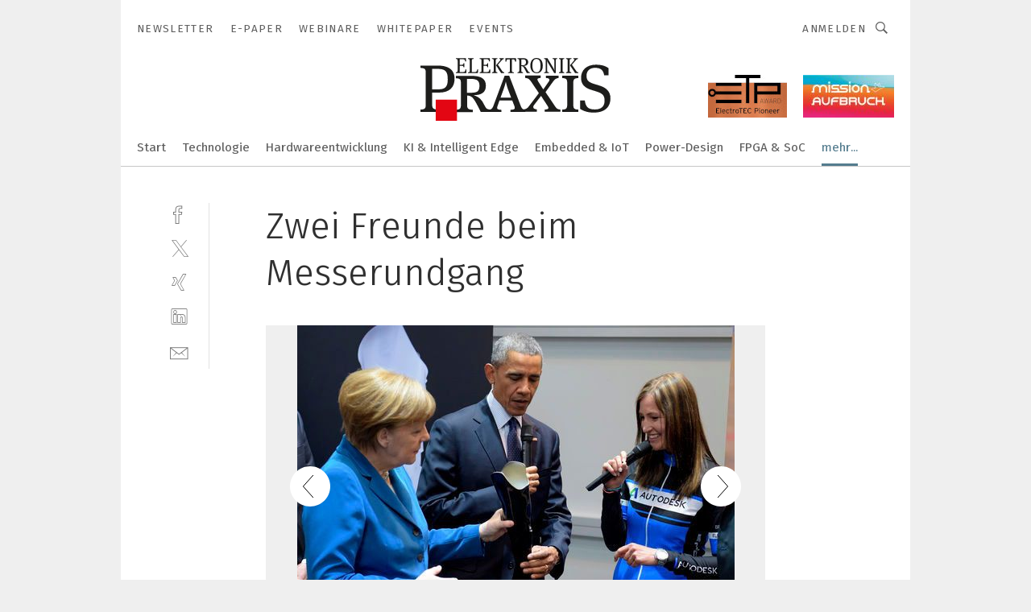

--- FILE ---
content_type: text/html; charset=UTF-8
request_url: https://www.elektronikpraxis.de/zwei-freunde-beim-messerundgang-gal-531069/?p=5
body_size: 53943
content:
<!DOCTYPE html><html lang="de">
<head>
			<meta http-equiv="X-UA-Compatible" content="IE=edge">
	<meta http-equiv="Content-Type" content="text/html; charset=UTF-8">
<meta name="charset" content="utf-8">
<meta name="language" content="de">
<meta name="robots" content="INDEX,FOLLOW,NOODP">
<meta property="description" content="Merkel und Obama am Stand des CAD/CAM-Spezialisten Autodesk.">
<meta property="og:description" content="Merkel und Obama am Stand des CAD/CAM-Spezialisten Autodesk.">
<meta property="og:title" content="Zwei Freunde beim Messerundgang">
<meta property="og:image" content="https://cdn1.vogel.de/sPRRYLXYewLg_Vp_HXpDr_LdjVU=/fit-in/300x300/filters:format(jpg):quality(80)/images.vogel.de/vogelonline/bdb/1013900/1013968/original.jpg">
<meta property="og:image:width" content="300">
<meta property="og:image:height" content="300">
<meta name="theme-color" content="#ffffff">
<meta name="msapplication-TileColor" content="#ffffff">
<meta name="apple-mobile-web-app-title" content="ELEKTRONIKPRAXIS">
<meta name="application-name" content="ELEKTRONIKPRAXIS">
<meta name="facebook-domain-verification" content="rmb5jjx30yeybjknmmc3qb1j1vofdu">	<meta name="viewport" content="width=device-width,initial-scale=1.0">
	<meta name="robots" content="max-snippet:-1, max-image-preview:large, max-video-preview:-1">

<title>Zwei Freunde beim Messerundgang ||  Bild 5 / 6</title>
<link href="https://www.elektronikpraxis.de/zwei-freunde-beim-messerundgang-gal-531069/?p=5" rel="canonical">
<link href="https://cdn2.vogel.de/applications/1/scss/basic.css?v=1.075" media="screen,print" rel="stylesheet" type="text/css">
	<link rel="preconnect" href="https://cdn1.vogel.de/" crossorigin>
	<link rel="dns-prefetch" href="https://cdn1.vogel.de">
	<link rel="preconnect" href="https://cdn2.vogel.de/" crossorigin>
	<link rel="dns-prefetch" href="https://cdn2.vogel.de">
	<link rel="preconnect" href="https://c.delivery.consentmanager.net">
	<link rel="preconnect" href="https://cdn.consentmanager.net">
	<link rel="apple-touch-icon" sizes="180x180" href="/apple-touch-icon.png">
	<link rel="icon" type="image/png" sizes="192x192" href="/web-app-manifest-192x192.png">
	<link rel="icon" type="image/png" sizes="512x512" href="/web-app-manifest-512x512.png">
	<link rel="icon" type="image/png" sizes="96x96" href="/favicon-96x96.png">
	<link rel="icon" type="image/svg+xml" href="/favicon.svg">
	<link rel="shortcut icon" type="image/x-icon" href="/favicon.ico">
	<link rel="icon" type="image/x-icon" href="/favicon.ico">
	<link rel="alternate" href="/rss/news.xml"
	      type="application/rss+xml" title="RSS-Feed News">
	<link rel="alternate" href="/atom/news.xml"
	      type="application/atom+xml" title="ATOM-Feed News">

<script  src="https://cdn2.vogel.de/js/bundle.js?v=1.3"></script>
<script >
    //<!--
    window.gdprAppliesGlobally=true;if(!("cmp_id" in window)||window.cmp_id<1){window.cmp_id=28861}if(!("cmp_cdid" in window)){window.cmp_cdid="dad7ce8852c7"}if(!("cmp_params" in window)){window.cmp_params="&usedesign=37931"}if(!("cmp_host" in window)){window.cmp_host="b.delivery.consentmanager.net"}if(!("cmp_cdn" in window)){window.cmp_cdn="cdn.consentmanager.net"}if(!("cmp_proto" in window)){window.cmp_proto="https:"}if(!("cmp_codesrc" in window)){window.cmp_codesrc="1"}window.cmp_getsupportedLangs=function(){var b=["DE","EN","FR","IT","NO","DA","FI","ES","PT","RO","BG","ET","EL","GA","HR","LV","LT","MT","NL","PL","SV","SK","SL","CS","HU","RU","SR","ZH","TR","UK","AR","BS"];if("cmp_customlanguages" in window){for(var a=0;a<window.cmp_customlanguages.length;a++){b.push(window.cmp_customlanguages[a].l.toUpperCase())}}return b};window.cmp_getRTLLangs=function(){var a=["AR"];if("cmp_customlanguages" in window){for(var b=0;b<window.cmp_customlanguages.length;b++){if("r" in window.cmp_customlanguages[b]&&window.cmp_customlanguages[b].r){a.push(window.cmp_customlanguages[b].l)}}}return a};window.cmp_getlang=function(j){if(typeof(j)!="boolean"){j=true}if(j&&typeof(cmp_getlang.usedlang)=="string"&&cmp_getlang.usedlang!==""){return cmp_getlang.usedlang}var g=window.cmp_getsupportedLangs();var c=[];var f=location.hash;var e=location.search;var a="languages" in navigator?navigator.languages:[];if(f.indexOf("cmplang=")!=-1){c.push(f.substr(f.indexOf("cmplang=")+8,2).toUpperCase())}else{if(e.indexOf("cmplang=")!=-1){c.push(e.substr(e.indexOf("cmplang=")+8,2).toUpperCase())}else{if("cmp_setlang" in window&&window.cmp_setlang!=""){c.push(window.cmp_setlang.toUpperCase())}else{if(a.length>0){for(var d=0;d<a.length;d++){c.push(a[d])}}}}}if("language" in navigator){c.push(navigator.language)}if("userLanguage" in navigator){c.push(navigator.userLanguage)}var h="";for(var d=0;d<c.length;d++){var b=c[d].toUpperCase();if(g.indexOf(b)!=-1){h=b;break}if(b.indexOf("-")!=-1){b=b.substr(0,2)}if(g.indexOf(b)!=-1){h=b;break}}if(h==""&&typeof(cmp_getlang.defaultlang)=="string"&&cmp_getlang.defaultlang!==""){return cmp_getlang.defaultlang}else{if(h==""){h="EN"}}h=h.toUpperCase();return h};(function(){var n=document;var p=n.getElementsByTagName;var q=window;var f="";var b="_en";if("cmp_getlang" in q){f=q.cmp_getlang().toLowerCase();if("cmp_customlanguages" in q){for(var h=0;h<q.cmp_customlanguages.length;h++){if(q.cmp_customlanguages[h].l.toUpperCase()==f.toUpperCase()){f="en";break}}}b="_"+f}function g(i,e){var t="";i+="=";var s=i.length;var d=location;if(d.hash.indexOf(i)!=-1){t=d.hash.substr(d.hash.indexOf(i)+s,9999)}else{if(d.search.indexOf(i)!=-1){t=d.search.substr(d.search.indexOf(i)+s,9999)}else{return e}}if(t.indexOf("&")!=-1){t=t.substr(0,t.indexOf("&"))}return t}var j=("cmp_proto" in q)?q.cmp_proto:"https:";if(j!="http:"&&j!="https:"){j="https:"}var k=("cmp_ref" in q)?q.cmp_ref:location.href;var r=n.createElement("script");r.setAttribute("data-cmp-ab","1");var c=g("cmpdesign","");var a=g("cmpregulationkey","");var o=g("cmpatt","");r.src=j+"//"+q.cmp_host+"/delivery/cmp.php?"+("cmp_id" in q&&q.cmp_id>0?"id="+q.cmp_id:"")+("cmp_cdid" in q?"cdid="+q.cmp_cdid:"")+"&h="+encodeURIComponent(k)+(c!=""?"&cmpdesign="+encodeURIComponent(c):"")+(a!=""?"&cmpregulationkey="+encodeURIComponent(a):"")+(o!=""?"&cmpatt="+encodeURIComponent(o):"")+("cmp_params" in q?"&"+q.cmp_params:"")+(n.cookie.length>0?"&__cmpfcc=1":"")+"&l="+f.toLowerCase()+"&o="+(new Date()).getTime();r.type="text/javascript";r.async=true;if(n.currentScript&&n.currentScript.parentElement){n.currentScript.parentElement.appendChild(r)}else{if(n.body){n.body.appendChild(r)}else{var m=p("body");if(m.length==0){m=p("div")}if(m.length==0){m=p("span")}if(m.length==0){m=p("ins")}if(m.length==0){m=p("script")}if(m.length==0){m=p("head")}if(m.length>0){m[0].appendChild(r)}}}var r=n.createElement("script");r.src=j+"//"+q.cmp_cdn+"/delivery/js/cmp"+b+".min.js";r.type="text/javascript";r.setAttribute("data-cmp-ab","1");r.async=true;if(n.currentScript&&n.currentScript.parentElement){n.currentScript.parentElement.appendChild(r)}else{if(n.body){n.body.appendChild(r)}else{var m=p("body");if(m.length==0){m=p("div")}if(m.length==0){m=p("span")}if(m.length==0){m=p("ins")}if(m.length==0){m=p("script")}if(m.length==0){m=p("head")}if(m.length>0){m[0].appendChild(r)}}}})();window.cmp_addFrame=function(b){if(!window.frames[b]){if(document.body){var a=document.createElement("iframe");a.style.cssText="display:none";if("cmp_cdn" in window&&"cmp_ultrablocking" in window&&window.cmp_ultrablocking>0){a.src="//"+window.cmp_cdn+"/delivery/empty.html"}a.name=b;document.body.appendChild(a)}else{window.setTimeout(window.cmp_addFrame,10,b)}}};window.cmp_rc=function(h){var b=document.cookie;var f="";var d=0;while(b!=""&&d<100){d++;while(b.substr(0,1)==" "){b=b.substr(1,b.length)}var g=b.substring(0,b.indexOf("="));if(b.indexOf(";")!=-1){var c=b.substring(b.indexOf("=")+1,b.indexOf(";"))}else{var c=b.substr(b.indexOf("=")+1,b.length)}if(h==g){f=c}var e=b.indexOf(";")+1;if(e==0){e=b.length}b=b.substring(e,b.length)}return(f)};window.cmp_stub=function(){var a=arguments;__cmp.a=__cmp.a||[];if(!a.length){return __cmp.a}else{if(a[0]==="ping"){if(a[1]===2){a[2]({gdprApplies:gdprAppliesGlobally,cmpLoaded:false,cmpStatus:"stub",displayStatus:"hidden",apiVersion:"2.0",cmpId:31},true)}else{a[2](false,true)}}else{if(a[0]==="getUSPData"){a[2]({version:1,uspString:window.cmp_rc("")},true)}else{if(a[0]==="getTCData"){__cmp.a.push([].slice.apply(a))}else{if(a[0]==="addEventListener"||a[0]==="removeEventListener"){__cmp.a.push([].slice.apply(a))}else{if(a.length==4&&a[3]===false){a[2]({},false)}else{__cmp.a.push([].slice.apply(a))}}}}}}};window.cmp_gppstub=function(){var a=arguments;__gpp.q=__gpp.q||[];if(!a.length){return __gpp.q}var g=a[0];var f=a.length>1?a[1]:null;var e=a.length>2?a[2]:null;if(g==="ping"){return{gppVersion:"1.0",cmpStatus:"stub",cmpDisplayStatus:"hidden",apiSupport:[],currentAPI:"",cmpId:31}}else{if(g==="addEventListener"){__gpp.e=__gpp.e||[];if(!("lastId" in __gpp)){__gpp.lastId=0}__gpp.lastId++;var c=__gpp.lastId;__gpp.e.push({id:c,callback:f});return{eventName:"listenerRegistered",listenerId:c,data:true}}else{if(g==="removeEventListener"){var h=false;__gpp.e=__gpp.e||[];for(var d=0;d<__gpp.e.length;d++){if(__gpp.e[d].id==e){__gpp.e[d].splice(d,1);h=true;break}}return{eventName:"listenerRemoved",listenerId:e,data:h}}else{if(g==="hasSection"||g==="getSection"||g==="getField"||g==="getGPPString"){return null}else{__gpp.q.push([].slice.apply(a))}}}}};window.cmp_msghandler=function(d){var a=typeof d.data==="string";try{var c=a?JSON.parse(d.data):d.data}catch(f){var c=null}if(typeof(c)==="object"&&c!==null&&"__cmpCall" in c){var b=c.__cmpCall;window.__cmp(b.command,b.parameter,function(h,g){var e={__cmpReturn:{returnValue:h,success:g,callId:b.callId}};d.source.postMessage(a?JSON.stringify(e):e,"*")})}if(typeof(c)==="object"&&c!==null&&"__uspapiCall" in c){var b=c.__uspapiCall;window.__uspapi(b.command,b.version,function(h,g){var e={__uspapiReturn:{returnValue:h,success:g,callId:b.callId}};d.source.postMessage(a?JSON.stringify(e):e,"*")})}if(typeof(c)==="object"&&c!==null&&"__tcfapiCall" in c){var b=c.__tcfapiCall;window.__tcfapi(b.command,b.version,function(h,g){var e={__tcfapiReturn:{returnValue:h,success:g,callId:b.callId}};d.source.postMessage(a?JSON.stringify(e):e,"*")},b.parameter)}if(typeof(c)==="object"&&c!==null&&"__gppCall" in c){var b=c.__gppCall;window.__gpp(b.command,function(h,g){var e={__gppReturn:{returnValue:h,success:g,callId:b.callId}};d.source.postMessage(a?JSON.stringify(e):e,"*")},b.parameter,"version" in b?b.version:1)}};window.cmp_setStub=function(a){if(!(a in window)||(typeof(window[a])!=="function"&&typeof(window[a])!=="object"&&(typeof(window[a])==="undefined"||window[a]!==null))){window[a]=window.cmp_stub;window[a].msgHandler=window.cmp_msghandler;window.addEventListener("message",window.cmp_msghandler,false)}};window.cmp_setGppStub=function(a){if(!(a in window)||(typeof(window[a])!=="function"&&typeof(window[a])!=="object"&&(typeof(window[a])==="undefined"||window[a]!==null))){window[a]=window.cmp_gppstub;window[a].msgHandler=window.cmp_msghandler;window.addEventListener("message",window.cmp_msghandler,false)}};window.cmp_addFrame("__cmpLocator");if(!("cmp_disableusp" in window)||!window.cmp_disableusp){window.cmp_addFrame("__uspapiLocator")}if(!("cmp_disabletcf" in window)||!window.cmp_disabletcf){window.cmp_addFrame("__tcfapiLocator")}if(!("cmp_disablegpp" in window)||!window.cmp_disablegpp){window.cmp_addFrame("__gppLocator")}window.cmp_setStub("__cmp");if(!("cmp_disabletcf" in window)||!window.cmp_disabletcf){window.cmp_setStub("__tcfapi")}if(!("cmp_disableusp" in window)||!window.cmp_disableusp){window.cmp_setStub("__uspapi")}if(!("cmp_disablegpp" in window)||!window.cmp_disablegpp){window.cmp_setGppStub("__gpp")};
    //-->
</script>
<script >
    //<!--
    
				window.cmp_block_inline = true;
				window.cmp_block_unkown = false;
				window.cmp_block_sync = false;
				window.cmp_block_img = false;
				window.cmp_block_samedomain = false;
				window.cmp_setlang = "DE";
			
    //-->
</script>
<script  src="https://cdn2.vogel.de/js/vendors/touchswipe/jquery.touchswipe.min.js"></script>
<script type="text/plain" data-cmp-vendor="c5035" class="cmplazyload" data-cmp-block="contentpass">
    //<!--
    
                             
                     function isFirefox() {
                            return navigator.userAgent.toLowerCase().indexOf("firefox") >= 0;
                            }
                         $(document).ready(function () {
                         console.log(isFirefox());
                        var is_adblocker = false;
                        // keine Recht für Google
                        if (typeof adsBlocked == "undefined") {
                            function adsBlocked(callback) {
                                if (typeof __tcfapi != "undefined") {
                                    __tcfapi("addEventListener", 2, function (tcData, success) {
                                        var x = __tcfapi("getCMPData");
                                        if (
                                            "purposeConsents" in x &&
                                            "1" in x.purposeConsents && x.purposeConsents["1"] &&
                                            "vendorConsents" in x && "755" in x.vendorConsents && x.vendorConsents["755"]
                                        ) {
                                            if(isFirefox()){
                                            
                                                $req = fetch(new Request("https://pagead2.googlesyndication.com",{method:"HEAD",mode:"no-cors"}));
                                                $req.then(function (response) {
                                                    return response;
                                                }).then(function (response) {
                                                    callback(false);
                                                }).catch(function (exception) {
                                                    callback(true);
                                                });
                                            }
                                            else{
                                                var ADS_URL = "https://pagead2.googlesyndication.com/pagead/js/adsbygoogle.js";
                                                var xhr = new XMLHttpRequest();
                                                xhr.onreadystatechange = function () {
                                                    if (xhr.readyState == XMLHttpRequest.DONE) {
                                                        callback(xhr.status === 0 || xhr.responseURL !== ADS_URL);
                                                    }
                                                };
                                                xhr.open("HEAD", ADS_URL, true);
                                                xhr.send(null);
                                            }
                                           
                                            
                        
                                        } else {
                                            callback(true);
                                        }
                                    });
                                } else {
                                    callback(true);
                                }
                            }
                        }
                        // AdsBlocked - Funktion wird erst später geladen und auch nicht mit Contentpass!!!!
                        adsBlocked(function (blocked) {
                            is_adblocker = !!blocked ;
                            console.log(is_adblocker?"Ads blocked":"Ads not Blocked");
                            if (typeof __tcfapi != "undefined") {
                                __tcfapi("addEventListener", 2, function (tcData, success) {
                                    var cmpdata = __tcfapi("getCMPData");
                                    // Wenn keine Zustimmung für GoogleAds vorhanden ist
                                    if ((!success ||
                                            is_adblocker ||
                                            !("vendorConsents" in cmpdata) ||
                                            !("755" in cmpdata.vendorConsents) ||
                                            !(cmpdata.vendorConsents["755"])) && 
                                            (tcData.eventStatus === "tcloaded" || tcData.eventStatus === "useractioncomplete")
                                        ) {
                                        $.get("/wb/1/", function (OBJ_response) {
                                            if (OBJ_response.content) {
                                                var OBJ_element = document.createElement("div");
                                                $(OBJ_element).append(OBJ_response.content);
                                                $("body").prepend(OBJ_element.firstChild);
                                            }
                                        });
                                        $.get("/wb/2/", function (OBJ_response) {
                                            if (OBJ_response.content) {
                                                var OBJ_element_ref = document.getElementById("advertisement_06");
                                                var OBJ_element = document.createElement("div");
                                                $(OBJ_element).append(OBJ_response.content);
                                                OBJ_element_ref.append(OBJ_element.firstChild);
                                            }
                                        });
                                        $.get("/wb/3/", function (OBJ_response) {
                                            if (OBJ_response.content) {
                                                var OBJ_element_ref = document.getElementById("advertisement_04");
                                                var OBJ_element = document.createElement("div");
                                                $(OBJ_element).append(OBJ_response.content);
                                                OBJ_element_ref.append(OBJ_element.firstChild);
                                            }
                                        });
                                    }
                                    __tcfapi("removeEventListener", 2, function (success) {}, tcData.listenerId);
                                });
                            }
                        });
                        });
    //-->
</script>
	<!--[if lt IE 9]>
	<script>document.createElement("video");
	document.createElement("header");
	document.createElement("section");
	document.createElement("article");
	document.createElement("footer");</script>
	<![endif]-->

    <script type="text/plain" class="cmplazyload" data-cmp-vendor="755">
        const googleAdUrl = 'https://pagead2.googlesyndication.com/pagead/js/adsbygoogle.js';
        try {
            fetch(new Request(googleAdUrl)).catch(_ => dataLayer.push({'event':'AdBlocker'}));
        } catch (e) {
            dataLayer.push({'event':'AdBlocker'});
        }
    </script>
    <!-- truffle.one blockiert bis zum Consent -->
    <script type="text/plain" class="cmplazyload" data-cmp-vendor="c58464">
        var jss = document.getElementsByTagName("script");
        for (var j = jss.length; j >= 0; j--) {
            if (jss[j]) {
                if (jss[j].getAttribute("src") && jss[j].getAttribute("src").indexOf("api.truffle.one/static/getWebData.js") != -1) {
                    jss[j].parentNode.removeChild(jss[j]);
                }
            }
        }
        var t1_params = t1_params || [];
        t1_params.push(["118", "118"]);
        var t = document["createElement"]("script"), i;
        t["type"] = "text/javascript";
        t["src"] = window["location"]["href"]["split"]("/")[0] + "//api.truffle.one/static/getWebData.js";
        i = document["getElementsByTagName"]("script")[0];
        i["parentNode"]["insertBefore"](t, i);
    </script>
	
    <script class="cmplazyload" data-cmp-block="contentpass" data-cmp-vendor="755"
            data-cmp-src="https://securepubads.g.doubleclick.net/tag/js/gpt.js" type="text/plain"></script>

    <script type="text/plain" class="cmplazyload" data-cmp-vendor="755" data-cmp-block="contentpass">
        var googletag = googletag || {};
        googletag.cmd = googletag.cmd || [];
    </script>

            <!-- This nees to be 'text/plain' otherwise banners wont work -->
	    <!-- GPT -->
	    <script type="text/plain" class="cmplazyload" data-cmp-vendor="755" data-cmp-block="contentpass">

		    try
		    {
			    // Array anlegen fuer spaetere Speicherung
			    var ARR_unknown_slots = [];

			    googletag.cmd.push(function ()
			    {

				    // Client
				    var STR_client = "/2686/elektronikpraxis.vogel.de/branchen-und-applikationen/industrieelektronik-und-automatisierung_gallery";

                    // Groessen
                    var ARR_sizes = [{"type":"slot","size":[[960,252],[980,90],[728,90],[468,60],[1,1]],"mappings":[[[0,0],[1,1]],[[1025,0],[[960,252],[728,90],[468,60],[1,1]]],[[1300,0],[[960,252],[980,90],[728,90],[468,60],[1,1]]]],"id":"advertisement_01"},{"type":"slot","size":[[420,600],[300,600],[160,600],[1,1]],"mappings":[[[0,0],[1,1]],[[1025,0],[[420,600],[300,600],[160,600],[1,1]]]],"id":"advertisement_02"},{"type":"slot","size":[[161,600],[121,600],[1,1]],"mappings":[[[0,0],[1,1]],[[1025,0],[[161,600],[121,600],[1,1]]]],"id":"advertisement_03"},{"type":"slot","size":[[1180,250],[960,250],[728,91],[301,630],[301,330],[301,280],[301,180]],"mappings":[[[0,0],[[301,180],[301,280],[1,1]]],[[1025,0],[[960,250],[728,91],[1,1]]],[[1541,0],[[1180,250],[960,250],[728,91],[1,1]]]],"id":"advertisement_04"},{"type":"slot","size":[[300,631],[300,630],[300,331],[300,330],[300,281],[300,280],[1,1]],"mappings":[[[0,0],[[300,631],[300,630],[300,331],[300,330],[300,281],[300,280],[1,1]]]],"id":"advertisement_06"}];

                    // Groessen durchlaufen
                    for (var INT_i = 0; INT_i < ARR_sizes.length; INT_i++) {

                        // Mapping vorhanden
                        if (ARR_sizes[INT_i].mappings) {

                            // Mappings durchlaufen
                            var OBJ_size_mapping = googletag.sizeMapping();
                            for (var INT_j = 0; INT_j < ARR_sizes[INT_i].mappings.length; INT_j++) {
                                OBJ_size_mapping.addSize(ARR_sizes[INT_i].mappings[INT_j][0], ARR_sizes[INT_i].mappings[INT_j][1]);
                            } // end for

                        } // end if

                        // Typen
                        switch (ARR_sizes[INT_i].type) {

                            // Slot:
                            case "slot":
                                googletag
                                    .defineSlot(STR_client, ARR_sizes[INT_i].size, ARR_sizes[INT_i].id)
                                    .defineSizeMapping(OBJ_size_mapping.build())
                                    .setCollapseEmptyDiv(true, true)
                                    .addService(googletag.pubads());
                                console.debug("Ad Slot " + ARR_sizes[INT_i].id + " created " );
                                break;
                                
                            //Fluid
                            case "fluid":
                                googletag
                                    .defineSlot(ARR_sizes[INT_i].path, ARR_sizes[INT_i].size, ARR_sizes[INT_i].id)
                                    .setCollapseEmptyDiv(true, true)
                                    .addService(googletag.pubads());
                                console.debug("Ad Slot " + ARR_sizes[INT_i].id + " created ");
                                break;

                            default:
	                            console.debug("Ad Slot unknown");

                        } // end switch

                    } // end for
console.debug("hier beginnt targeting 'wallpaper'");
	                // Banner aktivieren
	                googletag.pubads().setTargeting("kw", 'wallpaper');
console.debug("hier targeting ende 'wallpaper'");
console.debug("slotRequested anfang");
	                googletag.pubads().addEventListener("slotRequested", function (event)
	                {
		                // Nachricht in Konsole
		                console.debug("Ad Slot " + event.slot.getSlotElementId() + " requested");
	                });

                    googletag.pubads().addEventListener("slotResponseReceived", function (event) {
                        // Nachricht in Konsole
                        console.debug("Ad Slot " + event.slot.getSlotElementId() + " response received");
                    });
                    googletag.pubads().addEventListener("slotRenderEnded", function (event) {

                        try {

                            // Creative geladen
                            if (
                                //typeof event.creativeId !== "undefined" && event.creativeId !== null &&
                                typeof event.slot !== "undefined"
                            ) {

                                // Slot nicht leer
                                if (!event.isEmpty) {

                                    // Nachricht in Konsole
                                    console.debug("Ad Slot " + event.slot.getSlotElementId() + " rendered");
                                    
                                    // Slot als jQuery Objekt speichern
                                    var OBJ_slot = $("div#" + event.slot.getSlotElementId());

                                    // Slot einblenden (falls ausgeblendet)
                                    OBJ_slot.show();
                                    
                                    // Eigene Slots durchlaufen (keine Manipulation von z.B. BusinessAd)
                                    var BOO_found = false;

                                    for (var INT_i = 0; INT_i < ARR_sizes.length; INT_i++) {

                                        // Slot bekannt
                                        if (event.slot.getSlotElementId() === ARR_sizes[INT_i].id) {

                                            // Element gefunden
                                            BOO_found = true;
                                         
                                            // iFrame
                                            var OBJ_iframe = OBJ_slot.find("iframe");


                                            // Kein iFrame, aber Tracking-Pixel
                                            if (
                                                OBJ_slot.find("ins>ins").length > 0 &&
                                                OBJ_slot.find("ins>ins").height() === 1
                                            ) {

                                                // Slot ausblenden
                                                OBJ_slot.hide();

                                                // Nachricht in Konsole
                                                console.debug("Ad Slot " + event.slot.getSlotElementId() +
                                                    " hidden (ins)");

                                            }
                                            // iFrame vorhanden
                                            else if (OBJ_iframe.length > 0) {
                                                // iFrame
                                                var OBJ_iframe_content = OBJ_iframe.contents();

                                                // Tracking-Pixel nicht vorhanden
                                                if (
                                                    (
                                                        OBJ_iframe_content.find("body>img").length === 0 ||
                                                        OBJ_iframe_content.find("body>img").height() > 1
                                                    ) &&
                                                    (
                                                        OBJ_iframe_content.find("body>div>img").length ===
                                                        0 ||
                                                        OBJ_iframe_content.find("body>div>img").height() >
                                                        1
                                                    ) &&
                                                    OBJ_iframe_content.find("body>div>amp-pixel").length ===
                                                    0 &&
                                                    OBJ_iframe_content.find("body>amp-pixel").length === 0
                                                ) {
                                                    let native_ad = OBJ_iframe_content.find(".native-ad").length;
                                                    
                                                    // Background transparent im iFrame
                                                    OBJ_iframe_content.find("head").append('<style type="text/css">body{background: transparent !important;}</style>');

                                                    if(native_ad == 1){

                                                        // Stylesheet ebenfalls in iFrame kopieren
                                                        var STR_stylesheet = "https://cdn2.vogel.de/applications/1/scss/native-ads.css?v=0.19";
                                                        OBJ_iframe_content.find("head").append($("<link/>", {
                                                            rel: "stylesheet",
                                                            href: STR_stylesheet,
                                                            type: "text/css"
                                                        }));
                                                         // CSS-Klasse der Buchung nach aussen uebertragen (nur div)
                                                        OBJ_slot.find("div:first").addClass(
                                                            OBJ_iframe_content.find(".native-ad").attr("class")
                                                        );
                                                        // Klasse in Iframe löschen
                                                        OBJ_iframe_content.find(".native-ad").attr("class","");
    
                                                        OBJ_slot.find("div:first").addClass(
                                                        OBJ_iframe_content.find("body>div>article:not(#whitespace_click)").attr("class")
                                                        );

                                                        OBJ_slot.find("div:first").addClass(
                                                        OBJ_iframe_content.find("body>article:not(#whitespace_click)").attr("class")
                                                        );
                                                    OBJ_iframe_content.find("body>div>article:not(#whitespace_click)").attr("class", "");
                                                    OBJ_iframe_content.find("body>article:not(#whitespace_click)").attr("class", "");
    
                                                        // Nachricht in Konsole
                                                        console.debug("Ad Slot " + event.slot.getSlotElementId() +
                                                            " manipulated: native-ad");

                                                    }else{
                                                    let infClasses = ".lb728, .fs468, .sky, .ca300, .hs2, .sky_hs2, .hs1_160, .hs1_120, .sky_hs1,.sky_hs2, .billboard,.sky_bg980_r,.bb399, .sky, .sky_left, .billboard_inText,.sky_second_160,.sky_second_161,.sky_fixed,.bg_lb, .wall_lb";
                                                    // CSS-Klasse der Buchung nach aussen uebertragen (nur div)
                                                    OBJ_slot.find("div:first").addClass(
                                                        OBJ_iframe_content.find(infClasses).attr("class")
                                                    );
                                                    // Nach Außen übertragene Klasse entfernen
                                                    OBJ_iframe_content.find(infClasses).attr("class", "");
                                               
                                                    // Style und whitespace_click muss mit raus fuer brandgate
                                                    OBJ_iframe_content.find("body>style:first").clone().insertBefore(OBJ_slot.find("div:first"));
                                                    OBJ_iframe_content.find("div#whitespace_click").css('height', '100%');
                                                    OBJ_iframe_content.find("div#whitespace_click").insertBefore(OBJ_slot.find("div:first"));


                                                    // Nachricht in Konsole
                                                    console.debug("Ad Slot " + event.slot.getSlotElementId() +
                                                        " manipulated no native-ad");
                                                    }
                                                    
                                                    
                                                } else {

                                                    // Slot ausblenden
                                                    OBJ_iframe.hide();

                                                    // Nachricht in Konsole
                                                    console.debug("Ad Slot " + event.slot.getSlotElementId() +
                                                        " hidden (iframe img/amp-pixel)");

                                                } // end if

                                            }
                                            // Kein iFrame, aber Tracking-Pixel
                                            else if (OBJ_slot.find("img").height() === 1) {

                                                // Slot ausblenden
                                                OBJ_slot.hide();

                                                // Nachricht in Konsole
                                                console.debug("Ad Slot " + event.slot.getSlotElementId() +
                                                    " hidden (img)");

                                            } // end if

                                        } // end if

                                    } // end for

                                    // Slot nicht gefunden
                                    if (!BOO_found) {

                                        // Slot merken, ausblenden und Nachrichten in Konsole
                                        var STR_ba_id = event.slot.getSlotElementId();

                                        setTimeout(function () {
                                            var OBJ_ba = $("#" + STR_ba_id);
                                            if (
                                                OBJ_ba.is(":visible") === false ||
                                                OBJ_ba.is(":hidden") === true
                                            ) {
                                                ARR_unknown_slots.push(STR_ba_id);
                                                console.debug("Ad Slot " + STR_ba_id + " unknown empty");
                                            } else {
                                                console.debug("Ad Slot " + STR_ba_id + " unkown");
                                            }
                                        }, 500);

                                    } // end if

                                } else {
                                    // Entfernen von nicht gerenderten Werbeanzeigen, damit Darstellung in Zweierelement passt
									let adElement = document.getElementById(event.slot.getSlotElementId());
									
									if (adElement && adElement.parentNode) {
									    let parentNodeOfAdDiv = adElement.parentNode;
									
									    if (
									        parentNodeOfAdDiv.tagName === "SECTION" &&
									        parentNodeOfAdDiv.getAttribute("data-section-id") &&
									        parentNodeOfAdDiv.getAttribute("data-section-id").includes("section_advertisement")
									    ) {
									        parentNodeOfAdDiv.remove();
									    }
									}
                                } // end if

                            } // end if

                        } catch (OBJ_err) {
                            console.debug(OBJ_err);
                        }

                    });
                    
                     							console.debug("ABA_CLIENT_ENABLED is true");
                            if (typeof t1_aba === "function") {
                                try {
                                    // Versuche, t1_aba aufzurufen
                                    t1_aba(googletag, function(updatedGoogletag) {
                                        // enableSingleRequest und enableServices aufrufen, nachdem die Anfrage abgeschlossen ist
                                        updatedGoogletag.pubads().enableSingleRequest();
                                        updatedGoogletag.enableServices();
                                        console.log("T1: GPT enabled after ABA targeting.");
                                        console.debug("Slots created");
                                        googletag = updatedGoogletag;
                                        initDisplay();
                                    });
                                } catch (error) {
                                    // Fallback im Fehlerfall des t1_aba-Aufrufs
                                    console.log("T1: Error calling t1_aba: ", error);
                                    googletag.pubads().enableSingleRequest();
                                    googletag.enableServices();
                                    console.debug("Slots created");
                                    initDisplay();
                                }
                            } else {
                                // Wenn t1_aba nicht definiert ist, enableServices direkt aufrufen
                                console.log("T1: t1_aba not defined");
                                googletag.pubads().enableSingleRequest();
                                googletag.enableServices();
                                console.debug("Slots created");
                                initDisplay();
                            }
                        
           
                  
                    });
        
                    } catch (OBJ_err) {
                        // Nix
                        console.warn("Ad Error - define /2686/elektronikpraxis.vogel.de/branchen-und-applikationen/industrieelektronik-und-automatisierung_gallery");
            } // end try
        </script>
                <script type="text/plain" class="cmplazyload" data-cmp-vendor="755" data-cmp-block="contentpass">
            function displaydfp() {
                try {
                    googletag.cmd.push(
                        function () {
                            let d = [];
                            window.googletag.pubads().getSlots().forEach(function(element){
                                if ($("#" + element.getSlotId().getDomId()).length === 0) {
                                    d.push(element.getSlotId().getDomId());
                                } else {
                                    googletag.display(element.getSlotId().getDomId());
                                }
                            });
                            console.debug("all Slots displayed");
                            console.debug({"not used Slots": d});
                        });
                } catch (e) {
                    console.debug(e);
                }
            }
            
            function initDisplay(){
                  if (document.readyState === 'loading') {
                    document.addEventListener('DOMContentLoaded', displaydfp);
                } else {
                    displaydfp();
                }
            }

        </script>
    		<!-- BusinessAd -->
		<script>
			var Ads_BA_ADIDsite = "elektronikpraxis.vogel.de";
			var Ads_BA_ADIDsection = "themen";//bzw. passende Rubrik
			var Ads_BA_keyword = "";
		</script>
	    <script
			    class="cmplazyload" data-cmp-vendor="755" type="text/plain" data-cmp-block="contentpass" id="ba_script" onload="notifyBA()"
			    src="about:blank" data-cmp-src="https://storage.googleapis.com/ba_utils/elektronikpraxis.vogel.de.js"></script>
	    <script  class="cmplazyload" data-cmp-vendor="755" type="text/plain" data-cmp-block="contentpass">
		    function notifyBA(){
                window.dispatchEvent(new Event("__baCMPReady"));
            }
	    </script>
        <style>
            #Ads_BA_CAD2::before, #Ads_BA_CAD::before {
                content:"Anzeige";
                text-align:center;
                margin-bottom:6px;
                font-size:10px;
                display:block;
            }
        </style>
    
		<!-- GTM Vars -->
	<script>
		var dataLayer = [
			{
				"environment": "production", // Umgebung
				"id": "1", // App-ID
                                				"content_type": "galerie",
                                                				"logged_in": false, // User is logged in
				"accessToPaid": false, // Access paid
								"dimension1": "ep:galerie:531069 zwei-freunde-beim-messerundgang--bild-5-6", // Shortcut:Type:ID
								"dimension2": "ep:themen:branchen-und-applikationenindustrieelektronik-und-automatisierung", // Shortcut:"themen":Channel
				"dimension4": "531069", // Content-ID
				"dimension7": "/zwei-freunde-beim-messerundgang-gal-531069/?p=5", // URL
																
			}
		];
	</script>
</head>
<body data-infinity-id="default" data-infinity-type="layout">
<!-- No Bookmark-layer -->    <!-- GTM Code -->
    <noscript>
        <iframe src="https://www.googletagmanager.com/ns.html?id=GTM-TFBTPV9"
                height="0" width="0" style="display:none;visibility:hidden"></iframe>
    </noscript>
    <!-- Automatisches Blockieren vom CMP vermeiden -->
    <script type="text/plain" class="cmplazyload" data-cmp-vendor="s905"  data-cmp-block="contentpass" >(function (w, d, s, l, i)
		{
			w[l] = w[l] || [];
			w[l].push({
				'gtm.start':
					new Date().getTime(), event: 'gtm.js'
			});
			var f = d.getElementsByTagName(s)[0],
				j = d.createElement(s), dl = l != 'dataLayer' ? '&l=' + l : '';
			j.async = true;
			j.src =
				'https://www.googletagmanager.com/gtm.js?id=' + i + dl;
			f.parentNode.insertBefore(j, f);
		})(window, document, 'script', 'dataLayer', 'GTM-TFBTPV9');
	</script>
	<!-- GA Code: no config found -->

<!-- No Jentis --><!-- No Jentis Datalayer -->		<div id="advertisement_01" class="cmplazyload gpt inf-leaderboard" data-cmp-vendor="755"
         data-ad-id="advertisement_01" data-infinity-type="ad" data-infinity-id="v1/advertisement_01">
	</div>
    		<div id="advertisement_02" class="cmplazyload gpt " data-cmp-vendor="755"
         data-ad-id="advertisement_02" data-infinity-type="ad" data-infinity-id="v1/advertisement_02">
	</div>
	    	<div id="advertisement_03" class="cmplazyload gpt " data-cmp-vendor="755"
         data-ad-id="advertisement_03" data-infinity-type="ad" data-infinity-id="v1/advertisement_03">
	</div>
    		<div id="advertisement_11" class="cmplazyload gpt " data-cmp-vendor="755"
         data-ad-id="advertisement_11" data-infinity-type="ad" data-infinity-id="v1/advertisement_11">
	</div>
		<div id="advertisement_12" class="cmplazyload gpt " data-cmp-vendor="755"
         data-ad-id="advertisement_12" data-infinity-type="ad" data-infinity-id="v1/advertisement_12">
	</div>
<div class="inf-website">
	<div id="mainwrapper" class="inf-wrapper">
		<section class="inf-mainheader" data-hj-ignore-attributes>
	<div class="inf-mainheader__wrapper">
		<div class="inf-icon inf-icon--menu inf-mainheader__menu-icon"></div>
		
				
<ul class="inf-servicenav">
    	<a class="inf-btn inf-btn--small inf-btn--info inf-servicenav__btn" title=""
	   href="" style="display: none"></a>
    			<li class="inf-servicenav__item ">
				<a class=" inf-servicenav__link inf-flex inf-flex--a-center" title="Newsletter&#x20;&#x7C;&#x20;Elektronikpraxis" rel="noopener"
                   href="&#x2F;newsletter&#x2F;anmeldungen&#x2F;" target="_self" id="menu-page_5fd0fddceb0f0">

                    					<span class="inf-servicenav__item-name">
                    Newsletter                    </span>
                    				</a>
			</li>
        			<li class="inf-servicenav__item ">
				<a class=" inf-servicenav__link inf-flex inf-flex--a-center" title="E-Paper" rel="noopener, nofollow"
                   href="https&#x3A;&#x2F;&#x2F;www.elektronikpraxis.de&#x2F;e-paper&#x2F;" target="_self" id="menu-page_636e604a9e576">

                    					<span class="inf-servicenav__item-name">
                    E-Paper                    </span>
                    				</a>
			</li>
        			<li class="inf-servicenav__item ">
				<a class=" inf-servicenav__link inf-flex inf-flex--a-center" title="Webinare&#x20;-&#x20;ELEKTRONIKPRAXIS" rel="noopener"
                   href="&#x2F;webinare-elektronik&#x2F;" target="_self" id="menu-page_71779DBE-AB66-4CDF-891D9599EC69D8AD">

                    					<span class="inf-servicenav__item-name">
                    Webinare                    </span>
                    				</a>
			</li>
        			<li class="inf-servicenav__item ">
				<a class=" inf-servicenav__link inf-flex inf-flex--a-center" title="Whitepaper&#x20;Elektronikentwicklung" rel="noopener"
                   href="&#x2F;whitepaper-elektronik&#x2F;" target="_self" id="menu-page_A638ACD7-3005-C796-A6422857659C04C8">

                    					<span class="inf-servicenav__item-name">
                    Whitepaper                    </span>
                    				</a>
			</li>
        			<li class="inf-servicenav__item ">
				<a class=" inf-servicenav__link inf-flex inf-flex--a-center" title="Events" rel="noopener"
                   href="&#x2F;events&#x2F;" target="_self" id="menu-page_66d6f6f05f2e1">

                    					<span class="inf-servicenav__item-name">
                    Events                    </span>
                    				</a>
			</li>
        </ul>

		<div class="inf-mobile-menu">
			<img alt="Mobile-Menu" title="Mobile Menu" class="inf-mobile-menu__dropdown-arrow" src="https://cdn2.vogel.de/img/arrow_dropdown.svg">

			<form action="/suche/"
			      method="get"
			      class="inf-mobile-search">
				<label> <input type="text" placeholder="Suchbegriff eingeben"
				               class="inf-form-input-text inf-mobile-search__input" name="k"> </label>
				<button type="submit" id="search_submit_header-mobile" class="inf-icon inf-icon--search inf-mobile-search__button">
				</button>
			</form>
			
						<div class="inf-mobile-menu__cta-btn-wrapper">
								<a class="inf-btn inf-btn--info inf-full-width" title=""
				   href="" style="display: none"></a>
			</div>
			
						<ul class="inf-mobile-menu__content inf-mobile-menu__content--servicenav">
				<li class="inf-mobile-menu__item					"
			    id="page_5fd0fddceb0f0-mobile">
				
								<a title="Newsletter&#x20;&#x7C;&#x20;Elektronikpraxis"
				   href="&#x2F;newsletter&#x2F;anmeldungen&#x2F;"
					target="_self" rel="noopener"                   class="inf-mobile-menu__link"
                   id="menu-page_5fd0fddceb0f0-mobile">
					Newsletter				</a>
				
				
								
			</li>
					<li class="inf-mobile-menu__item					"
			    id="page_636e604a9e576-mobile">
				
								<a title="E-Paper"
				   href="https&#x3A;&#x2F;&#x2F;www.elektronikpraxis.de&#x2F;e-paper&#x2F;"
					target="_self" rel="noopener"                   class="inf-mobile-menu__link"
                   id="menu-page_636e604a9e576-mobile">
					E-Paper				</a>
				
				
								
			</li>
					<li class="inf-mobile-menu__item					"
			    id="page_71779DBE-AB66-4CDF-891D9599EC69D8AD-mobile">
				
								<a title="Webinare&#x20;-&#x20;ELEKTRONIKPRAXIS"
				   href="&#x2F;webinare-elektronik&#x2F;"
					target="_self" rel="noopener"                   class="inf-mobile-menu__link"
                   id="menu-page_71779DBE-AB66-4CDF-891D9599EC69D8AD-mobile">
					Webinare				</a>
				
				
								
			</li>
					<li class="inf-mobile-menu__item					"
			    id="page_A638ACD7-3005-C796-A6422857659C04C8-mobile">
				
								<a title="Whitepaper&#x20;Elektronikentwicklung"
				   href="&#x2F;whitepaper-elektronik&#x2F;"
					target="_self" rel="noopener"                   class="inf-mobile-menu__link"
                   id="menu-page_A638ACD7-3005-C796-A6422857659C04C8-mobile">
					Whitepaper				</a>
				
				
								
			</li>
					<li class="inf-mobile-menu__item					"
			    id="page_66d6f6f05f2e1-mobile">
				
								<a title="Events"
				   href="&#x2F;events&#x2F;"
					target="_self" rel="noopener"                   class="inf-mobile-menu__link"
                   id="menu-page_66d6f6f05f2e1-mobile">
					Events				</a>
				
				
								
			</li>
		</ul>
			
			<ul class="inf-mobile-menu__content">
				<li class="inf-mobile-menu__item					"
			    id="home-mobile">
				
								<a title="Fachzeitschrift&#x20;f&#xFC;r&#x20;Elektronik&#x20;-&#x20;ELEKTRONIKPRAXIS"
				   href="&#x2F;"
					target="_self" rel="noopener"                   class="inf-mobile-menu__link"
                   id="menu-home-mobile">
									</a>
				
				
								
			</li>
					<li class="inf-mobile-menu__item inf-relative					"
			    id="page_E72AA779-1A30-4E38-AA80CA211F36D7D0-mobile">
				
								<a title="Technologietrends&#x20;in&#x20;der&#x20;Elektronik&#x20;-&#x20;ELEKTRONIKPRAXIS"
				   href="&#x2F;technologietrends&#x2F;"
					target="_self" rel="noopener"                   class="inf-mobile-menu__link&#x20;inf-mobile-menu__link--with-subnav"
                   id="menu-page_E72AA779-1A30-4E38-AA80CA211F36D7D0-mobile">
					Technologie				</a>
				
				
													
										<a href="#" class="inf-subnav__icon inf-toggle inf-icon--arrow-dropdown"></a>
					
										<ul class="inf-mobile-subnav">
	
				<li class="inf-mobile-subnav__item" id="page_A32DB6DC-9DDD-4CAC-90EA2B5AC23B354D-mobile">
								<a id="menu-page_A32DB6DC-9DDD-4CAC-90EA2B5AC23B354D-mobile" title="5G&#x20;&amp;&#x20;LPWAN&#x20;-&#x20;Fachwissen&#x20;f&#xFC;r&#x20;Entwickler&#x20;auf&#x20;ELEKTRONIKPRAXIS" class="inf-mobile-subnav__link" href="&#x2F;technologietrends&#x2F;5G-LPWAN&#x2F;">5G &amp; LPWAN</a>			</li>
		
					<li class="inf-mobile-subnav__item" id="page_1057A98B-0E30-408B-97C360B9F88549DC-mobile">
								<a id="menu-page_1057A98B-0E30-408B-97C360B9F88549DC-mobile" title="Autonome&#x20;Systeme&#x20;-&#x20;ELEKTRONIPRAXIS" class="inf-mobile-subnav__link" href="&#x2F;technologietrends&#x2F;autonome-systeme&#x2F;">Autonome Systeme</a>			</li>
		
					<li class="inf-mobile-subnav__item" id="page_2464ED4B-FD30-45D4-9C9E561DC7C64D13-mobile">
								<a id="menu-page_2464ED4B-FD30-45D4-9C9E561DC7C64D13-mobile" title="Quantencomputer&#x20;-&#x20;ELEKTRONIKPRAXIS" class="inf-mobile-subnav__link" href="&#x2F;technologietrends&#x2F;quantencomputer&#x2F;">Quantencomputer</a>			</li>
		
					<li class="inf-mobile-subnav__item" id="page_5e8ae4f485d93-mobile">
								<a id="menu-page_5e8ae4f485d93-mobile" title="RISC-V&#x20;-&#x20;Fachwissen&#x20;zur&#x20;offenen&#x20;Befehlsarchitektur&#x20;-&#x20;Elektronikpraxis" class="inf-mobile-subnav__link" href="&#x2F;technologietrends&#x2F;risc-v&#x2F;">RISC-V</a>			</li>
		
					<li class="inf-mobile-subnav__item" id="page_4fa40780-b4ac-4cca-aed3c73850688baa-mobile">
								<a id="menu-page_4fa40780-b4ac-4cca-aed3c73850688baa-mobile" title="Technologie&#x20;&amp;&#x20;Forschung&#x20;-&#x20;Elektronikpraxis" class="inf-mobile-subnav__link" href="&#x2F;technologietrends&#x2F;elektronik-forschung&#x2F;">Forschung &amp; Science</a>			</li>
		
					<li class="inf-mobile-subnav__item" id="page_58339BC7-849A-4320-AD0B05FECADA6BEA-mobile">
								<a id="menu-page_58339BC7-849A-4320-AD0B05FECADA6BEA-mobile" title="Seitenblicke&#x20;-&#x20;ELEKTRONIKPRAXIS" class="inf-mobile-subnav__link" href="&#x2F;technologietrends&#x2F;seitenblicke&#x2F;">Seitenblicke</a>			</li>
		
		
</ul>				
				
			</li>
					<li class="inf-mobile-menu__item inf-relative					"
			    id="page_A638AC0B-3005-C796-A61AB0A22CF60A13-mobile">
				
								<a title="Hardwareentwicklung&#x20;f&#xFC;r&#x20;Elektronikentwickler&#x20;-&#x20;Elektronikpraxis"
				   href="&#x2F;hardwareentwicklung&#x2F;"
					target="_self" rel="noopener"                   class="inf-mobile-menu__link&#x20;inf-mobile-menu__link--with-subnav"
                   id="menu-page_A638AC0B-3005-C796-A61AB0A22CF60A13-mobile">
					Hardwareentwicklung				</a>
				
				
													
										<a href="#" class="inf-subnav__icon inf-toggle inf-icon--arrow-dropdown"></a>
					
										<ul class="inf-mobile-subnav">
	
				<li class="inf-mobile-subnav__item inf-mobile-subnav__item--pages" id="page_CCA7C6CE-01F3-489B-B691B87B7EBA7A8F-mobile">
								<a id="menu-page_CCA7C6CE-01F3-489B-B691B87B7EBA7A8F-mobile" title="Digitale&#x20;Bauelemente&#x20;-&#x20;ELEKTRONIKPRAXIS" class="inf-mobile-subnav__link" href="&#x2F;hardwareentwicklung&#x2F;digitale-bauelemente&#x2F;">Digitale Bauelemente</a>			</li>
		
					<li class="inf-mobile-subnav__item inf-mobile-subnav__item--pages" id="page_A638ADB1-3005-C796-A663D0F716E196A5-mobile">
								<a id="menu-page_A638ADB1-3005-C796-A663D0F716E196A5-mobile" title="Analogtechnik&#x20;Fachwissen&#x20;-&#x20;ELEKTRONIKPRAXIS" class="inf-mobile-subnav__link" href="&#x2F;hardwareentwicklung&#x2F;analogtechnik&#x2F;">Analogtechnik</a>			</li>
		
					<li class="inf-mobile-subnav__item" id="page_A638AE3E-3005-C796-A6D73B4A902B4F32-mobile">
								<a id="menu-page_A638AE3E-3005-C796-A6D73B4A902B4F32-mobile" title="Passive&#x20;Bauelemente&#x20;-&#x20;ELEKTRONIKPRAXIS" class="inf-mobile-subnav__link" href="&#x2F;hardwareentwicklung&#x2F;passive-bauelemente&#x2F;">Passive Bauelemente</a>			</li>
		
					<li class="inf-mobile-subnav__item inf-mobile-subnav__item--pages" id="page_A638AECB-3005-C796-A669D792D1B9AB7A-mobile">
								<a id="menu-page_A638AECB-3005-C796-A669D792D1B9AB7A-mobile" title="Elektromechanik&#x20;-&#x20;ELEKTRONIKPRAXIS" class="inf-mobile-subnav__link" href="&#x2F;hardwareentwicklung&#x2F;elektromechanik&#x2F;">Elektromechanik</a>			</li>
		
					<li class="inf-mobile-subnav__item" id="page_A638AF48-3005-C796-A6B8A9E20ADFEE6A-mobile">
								<a id="menu-page_A638AF48-3005-C796-A6B8A9E20ADFEE6A-mobile" title="Human-Machine-Interface&#x20;-&#x20;ELEKTRONIKPRAXIS" class="inf-mobile-subnav__link" href="&#x2F;hardwareentwicklung&#x2F;human-machine-interface&#x2F;">Human-Machine-Interface</a>			</li>
		
					<li class="inf-mobile-subnav__item" id="page_A638AE4E-3005-C796-A633E89F00EBEB4D-mobile">
								<a id="menu-page_A638AE4E-3005-C796-A633E89F00EBEB4D-mobile" title="LED&#x20;und&#x20;Optoelektronik&#x20;-&#x20;ELEKTRONIKPRAXIS" class="inf-mobile-subnav__link" href="&#x2F;hardwareentwicklung&#x2F;led-optoelektronik&#x2F;">LED &amp; Optoelektronik</a>			</li>
		
		
</ul>				
				
			</li>
					<li class="inf-mobile-menu__item inf-relative					"
			    id="page_5e8ae6a6e7da6-mobile">
				
								<a title="KI&#x20;&amp;&#x20;Intelligent&#x20;Edge&#x20;&#x2013;&#x20;ELEKTRONIKPRAXIS"
				   href="&#x2F;ki-intelligent-edge&#x2F;"
					target="_self" rel="noopener"                   class="inf-mobile-menu__link&#x20;inf-mobile-menu__link--with-subnav"
                   id="menu-page_5e8ae6a6e7da6-mobile">
					KI &amp; Intelligent Edge				</a>
				
				
													
										<a href="#" class="inf-subnav__icon inf-toggle inf-icon--arrow-dropdown"></a>
					
										<ul class="inf-mobile-subnav">
	
				<li class="inf-mobile-subnav__item" id="page_46D4AFBE-9157-4309-864F986A3BC3B2C7-mobile">
								<a id="menu-page_46D4AFBE-9157-4309-864F986A3BC3B2C7-mobile" title="Embedded&#x20;KI&#x20;&amp;&#x20;Machine&#x20;Learning&#x20;-&#x20;ELEKTRONIKPRAXIS" class="inf-mobile-subnav__link" href="&#x2F;ki-intelligent-edge&#x2F;embedded-ki-machine-learning&#x2F;">KI &amp; Machine Learning</a>			</li>
		
					<li class="inf-mobile-subnav__item" id="page_5e8ae7c80bfdb-mobile">
								<a id="menu-page_5e8ae7c80bfdb-mobile" title="Edge&#x20;KI&#x20;&#x2013;&#x20;ELEKTRONIKPRAXIS" class="inf-mobile-subnav__link" href="&#x2F;ki-intelligent-edge&#x2F;edge-ki-performance&#x2F;">Edge KI</a>			</li>
		
					<li class="inf-mobile-subnav__item" id="page_5e8aef2cb61a6-mobile">
								<a id="menu-page_5e8aef2cb61a6-mobile" title="Edge-to-Cloud-Architekturen&#x20;&#x2013;&#x20;ELEKTRONIKPRAXIS" class="inf-mobile-subnav__link" href="&#x2F;ki-intelligent-edge&#x2F;edge-cloud-architektur&#x2F;">Edge-Cloud-Architektur</a>			</li>
		
					<li class="inf-mobile-subnav__item" id="page_5e8af046efec5-mobile">
								<a id="menu-page_5e8af046efec5-mobile" title="KI-Tools&#x20;&amp;&#x20;Software&#x20;f&#xFC;r&#x20;Embedded&#x20;&#x2013;&#x20;ELEKTRONIKPRAXIS" class="inf-mobile-subnav__link" href="&#x2F;ki-intelligent-edge&#x2F;ki-tools&#x2F;">KI-Tools &amp; Software</a>			</li>
		
		
</ul>				
				
			</li>
					<li class="inf-mobile-menu__item inf-relative					"
			    id="page_5e8ae23519908-mobile">
				
								<a title="Embedded&#x20;Systeme&#x20;&amp;&#x20;Internet&#x20;of&#x20;Things&#x20;&#x2013;&#x20;ELEKTRONIKPRAXIS"
				   href="&#x2F;embedded-iot&#x2F;"
					target="_self" rel="noopener"                   class="inf-mobile-menu__link&#x20;inf-mobile-menu__link--with-subnav"
                   id="menu-page_5e8ae23519908-mobile">
					Embedded &amp; IoT				</a>
				
				
													
										<a href="#" class="inf-subnav__icon inf-toggle inf-icon--arrow-dropdown"></a>
					
										<ul class="inf-mobile-subnav">
	
				<li class="inf-mobile-subnav__item inf-mobile-subnav__item--pages" id="page_682ed91e-8148-471a-80b5b902d071e8cb-mobile">
								<a id="menu-page_682ed91e-8148-471a-80b5b902d071e8cb-mobile" title="Embedded&#x20;Systeme&#x20;-&#x20;Elektronikpraxis" class="inf-mobile-subnav__link" href="&#x2F;embedded-systeme&#x2F;">Embedded Systeme</a>			</li>
		
					<li class="inf-mobile-subnav__item" id="page_DC24FFAF-C735-4E22-B2EEDC115B6FE8AA-mobile">
								<a id="menu-page_DC24FFAF-C735-4E22-B2EEDC115B6FE8AA-mobile" title="Internet&#x20;of&#x20;Things&#x20;&amp;&#x20;Industrial&#x20;IoT&#x20;-&#x20;Fachwissen" class="inf-mobile-subnav__link" href="&#x2F;embedded-systeme&#x2F;internet-of-things&#x2F;">IoT</a>			</li>
		
					<li class="inf-mobile-subnav__item" id="page_5e8af173d87b5-mobile">
								<a id="menu-page_5e8af173d87b5-mobile" title="Connectivity&#x20;im&#x20;IoT&#x20;Internet&#x20;of&#x20;Things&#x20;&#x2013;&#x20;ELEKTRONIKPRAXIS" class="inf-mobile-subnav__link" href="&#x2F;embedded-systeme&#x2F;iot-connectivity&#x2F;">IoT Connectivity</a>			</li>
		
					<li class="inf-mobile-subnav__item" id="page_96344663-68C3-42C3-8A987A5DC907ADB2-mobile">
								<a id="menu-page_96344663-68C3-42C3-8A987A5DC907ADB2-mobile" title="Raspberry&#x20;Pi&#x20;-&#x20;ELEKTRONIKPRAXIS" class="inf-mobile-subnav__link" href="&#x2F;embedded-systeme&#x2F;raspberry-pi&#x2F;">Raspberry PI &amp; SBC</a>			</li>
		
		
</ul>				
				
			</li>
					<li class="inf-mobile-menu__item inf-relative					"
			    id="page_7a33aa09-e902-4277-bf261d65ab675f47-mobile">
				
								<a title="Power-Design&#x20;-&#x20;ELEKTRONIKPRAXIS"
				   href="&#x2F;power-design&#x2F;"
					target="_self" rel="noopener"                   class="inf-mobile-menu__link&#x20;inf-mobile-menu__link--with-subnav"
                   id="menu-page_7a33aa09-e902-4277-bf261d65ab675f47-mobile">
					Power-Design				</a>
				
				
													
										<a href="#" class="inf-subnav__icon inf-toggle inf-icon--arrow-dropdown"></a>
					
										<ul class="inf-mobile-subnav">
	
				<li class="inf-mobile-subnav__item" id="page_A638AE6D-3005-C796-A6AFF8E6E888F440-mobile">
								<a id="menu-page_A638AE6D-3005-C796-A6AFF8E6E888F440-mobile" title="Leistungselektronik&#x20;-&#x20;ELEKTRONIKPRAXIS" class="inf-mobile-subnav__link" href="&#x2F;power-design&#x2F;leistungselektronik&#x2F;">Leistungselektronik</a>			</li>
		
					<li class="inf-mobile-subnav__item" id="page_dbc166cd-db06-4ee5-a362948f925fdd89-mobile">
								<a id="menu-page_dbc166cd-db06-4ee5-a362948f925fdd89-mobile" title="Power&#x20;Management&#x20;-&#x20;Elektronikpraxis" class="inf-mobile-subnav__link" href="&#x2F;power-design&#x2F;power-management&#x2F;">Power Management</a>			</li>
		
					<li class="inf-mobile-subnav__item" id="page_48a56fc7-5e8a-4eda-8ba6afd39769cd5b-mobile">
								<a id="menu-page_48a56fc7-5e8a-4eda-8ba6afd39769cd5b-mobile" title="Stromversorgungs-&#x20;und&#x20;Power-Design&#x3A;&#x20;Experten-Tipps" class="inf-mobile-subnav__link" href="&#x2F;power-design&#x2F;power-design-tipps&#x2F;">Power-Tipps</a>			</li>
		
					<li class="inf-mobile-subnav__item" id="page_D2097359-A713-40B6-9FAA2801922FBFA6-mobile">
								<a id="menu-page_D2097359-A713-40B6-9FAA2801922FBFA6-mobile" title="Schaltungsschutz&#x20;auf&#x20;Elektronikpraxis" class="inf-mobile-subnav__link" href="&#x2F;power-design&#x2F;schaltungsschutz&#x2F;">Schaltungsschutz</a>			</li>
		
					<li class="inf-mobile-subnav__item" id="page_7d3ae261-d097-47f8-bf0d801a2d418d68-mobile">
								<a id="menu-page_7d3ae261-d097-47f8-bf0d801a2d418d68-mobile" title="Stromversorgung&#x20;-&#x20;Fachwissen,&#x20;Nachrichten,&#x20;Produkte" class="inf-mobile-subnav__link" href="&#x2F;power-design&#x2F;stromversorgungen&#x2F;">Stromversorgungen</a>			</li>
		
					<li class="inf-mobile-subnav__item" id="page_C2D57B0A-3E7D-4D05-85065A9891F3EB23-mobile">
								<a id="menu-page_C2D57B0A-3E7D-4D05-85065A9891F3EB23-mobile" title="Lithium-Ionen&#x20;Akkus&#x20;-&#x20;ELEKTRONIKPRAXIS" class="inf-mobile-subnav__link" href="&#x2F;power-design&#x2F;lithium-ionen-akkus&#x2F;">Lithium-Ionen-Akkus</a>			</li>
		
		
</ul>				
				
			</li>
					<li class="inf-mobile-menu__item					"
			    id="page_D60D70F3-1A56-476B-AE96196EFDDE105C-mobile">
				
								<a title="FPGA-Entwicklung&#x20;-&#x20;ELEKTRONIKPRAXIS"
				   href="&#x2F;fpga&#x2F;"
					target="_self" rel="noopener"                   class="inf-mobile-menu__link"
                   id="menu-page_D60D70F3-1A56-476B-AE96196EFDDE105C-mobile">
					FPGA &amp; SoC				</a>
				
				
								
			</li>
					<li class="inf-mobile-menu__item inf-relative					"
			    id="page_4BB3EC12-24EA-4126-83A6705F3694172C-mobile">
				
								<a title="Elektronikentwicklung&#x20;-&#x20;ELEKTRONIKPRAXIS"
				   href="&#x2F;elektronikentwicklung&#x2F;"
					target="_self" rel="noopener"                   class="inf-mobile-menu__link&#x20;inf-mobile-menu__link--with-subnav"
                   id="menu-page_4BB3EC12-24EA-4126-83A6705F3694172C-mobile">
					Fachthemen				</a>
				
				
													
										<a href="#" class="inf-subnav__icon inf-toggle inf-icon--arrow-dropdown"></a>
					
										<ul class="inf-mobile-subnav">
	
				<li class="inf-mobile-subnav__item" id="page_DE3B3349-B416-4BD9-8E44970E139C1189-mobile">
								<a id="menu-page_DE3B3349-B416-4BD9-8E44970E139C1189-mobile" title="Elektrische&#x20;Antriebstechnik&#x20;-&#x20;ELEKTRONIKPRAXIS" class="inf-mobile-subnav__link" href="&#x2F;elektronikentwicklung&#x2F;elektrische-antriebstechnik&#x2F;">Elektrische Antriebstechnik</a>			</li>
		
					<li class="inf-mobile-subnav__item" id="page_75040CEF-8690-4CD8-BC32FE9C566C30DD-mobile">
								<a id="menu-page_75040CEF-8690-4CD8-BC32FE9C566C30DD-mobile" title="Energieeffizienz&#x20;-&#x20;ELEKTRONIKPRAXIS" class="inf-mobile-subnav__link" href="&#x2F;elektronikentwicklung&#x2F;energieeffizienz&#x2F;">Energieeffizienz</a>			</li>
		
					<li class="inf-mobile-subnav__item" id="page_63ca6eb9667bc-mobile">
								<a id="menu-page_63ca6eb9667bc-mobile" title="Grundlagen&#x20;der&#x20;Elektronik&#x20;" class="inf-mobile-subnav__link" href="&#x2F;elektronikentwicklung&#x2F;definition&#x2F;">Grundlagen der Elektronik</a>			</li>
		
					<li class="inf-mobile-subnav__item" id="page_9E30C23F-1BF4-431C-A7046DD515A16419-mobile">
								<a id="menu-page_9E30C23F-1BF4-431C-A7046DD515A16419-mobile" title="Funktionale&#x20;Sicherheit&#x20;-&#x20;ELEKTRONIKPRAXIS" class="inf-mobile-subnav__link" href="&#x2F;elektronikentwicklung&#x2F;funktionale-sicherheit&#x2F;">Funktionale Sicherheit</a>			</li>
		
					<li class="inf-mobile-subnav__item" id="page_A638AEBB-3005-C796-A661AACCFD9B853D-mobile">
								<a id="menu-page_A638AEBB-3005-C796-A661AACCFD9B853D-mobile" title="Leiterplattendesign&#x20;-&#x20;ELEKTRONIKPRAXIS" class="inf-mobile-subnav__link" href="&#x2F;elektronikentwicklung&#x2F;leiterplatten-design&#x2F;">Leiterplatten-Design</a>			</li>
		
					<li class="inf-mobile-subnav__item" id="page_3024697F-163D-4D7C-AEC68802FC7FD83C-mobile">
								<a id="menu-page_3024697F-163D-4D7C-AEC68802FC7FD83C-mobile" title="Embedded&#x20;Security&#x20;-&#x20;ELEKTRONIKPRAXIS" class="inf-mobile-subnav__link" href="&#x2F;elektronikentwicklung&#x2F;embedded-security&#x2F;">Security</a>			</li>
		
					<li class="inf-mobile-subnav__item" id="page_B45F7B73-832D-47D1-807679BB3A9570A6-mobile">
								<a id="menu-page_B45F7B73-832D-47D1-807679BB3A9570A6-mobile" title="Linear&#x20;Technology&#x20;Design&#x20;Notes" class="inf-mobile-subnav__link" href="&#x2F;elektronikentwicklung&#x2F;design-notes&#x2F;">Design Notes</a>			</li>
		
		
</ul>				
				
			</li>
					<li class="inf-mobile-menu__item					"
			    id="page_E11A8D5F-8A76-4F9B-BE770D710A8E685C-mobile">
				
								<a title="Messen&#x20;&amp;&#x20;Testen&#x20;-&#x20;ELEKTRONIKPRAXIS"
				   href="&#x2F;messen-testen-pruefen&#x2F;"
					target="_self" rel="noopener"                   class="inf-mobile-menu__link"
                   id="menu-page_E11A8D5F-8A76-4F9B-BE770D710A8E685C-mobile">
					Messen &amp; Testen				</a>
				
				
								
			</li>
					<li class="inf-mobile-menu__item inf-relative					 inf-mobile-menu__item--active"
			    id="page_5e8b0338f062f-mobile">
				
								<a title="Branchen&#x20;&amp;&#x20;Applikationen&#x20;-&#x20;ELEKTRONIKPRAXIS"
				   href="&#x2F;branchen-und-applikationen&#x2F;"
					target="_self" rel="noopener"                   class="inf-mobile-menu__link&#x20;inf-mobile-menu__link--with-subnav inf-mobile-menu__link&#x20;inf-mobile-menu__link--with-subnav--active"
                   id="menu-page_5e8b0338f062f-mobile">
					Branchen &amp; Applications				</a>
				
				
													
										<a href="#" class="inf-subnav__icon inf-toggle inf-icon--arrow-dropdown"></a>
					
										<ul class="inf-mobile-subnav">
	
				<li class="inf-mobile-subnav__item" id="page_4F605075-D5AA-4379-8B91146E833EE942-mobile">
								<a id="menu-page_4F605075-D5AA-4379-8B91146E833EE942-mobile" title="Consumerelektronik&#x20;-&#x20;ELEKTRONIKPRAXIS" class="inf-mobile-subnav__link" href="&#x2F;branchen-und-applikationen&#x2F;consumerelektronik&#x2F;">Consumerelektronik</a>			</li>
		
					<li class="inf-mobile-subnav__item inf-mobile-subnav__item--active inf-mobile-subnav__item--pages" id="page_f42f48b5-315b-4a98-8d1c90955d40baf4-mobile">
								<a id="menu-page_f42f48b5-315b-4a98-8d1c90955d40baf4-mobile" title="Industrieelektronik&#x20;&amp;&#x20;Automatisierungstechnik&#x20;-&#x20;&#x20;ELEKTRONIKPRAXIS" class="inf-mobile-subnav__link" href="&#x2F;branchen-und-applikationen&#x2F;industrieelektronik-und-automatisierung&#x2F;">Industrie &amp; Automatisierung</a>			</li>
		
					<li class="inf-mobile-subnav__item" id="page_ba0f2ad3-3fc7-46ee-baab931724f06953-mobile">
								<a id="menu-page_ba0f2ad3-3fc7-46ee-baab931724f06953-mobile" title="Medizintechnik&#x20;-&#x20;Elektronikpraxis" class="inf-mobile-subnav__link" href="&#x2F;branchen-und-applikationen&#x2F;medizinelektronik&#x2F;">Medizinelektronik</a>			</li>
		
					<li class="inf-mobile-subnav__item" id="page_3F822734-B546-416E-9929F463B34015E4-mobile">
								<a id="menu-page_3F822734-B546-416E-9929F463B34015E4-mobile" title="Smart&#x20;Home&#x20;-&#x20;ELEKTRONIKPRAXIS" class="inf-mobile-subnav__link" href="&#x2F;branchen-und-applikationen&#x2F;smart-home&#x2F;">Smart Home &amp; Building</a>			</li>
		
					<li class="inf-mobile-subnav__item" id="page_2539933d-1978-4122-95df0145b8674185-mobile">
								<a id="menu-page_2539933d-1978-4122-95df0145b8674185-mobile" title="Smart&#x20;Mobility&#x20;-&#x20;Elektronikpraxis" class="inf-mobile-subnav__link" href="&#x2F;branchen-und-applikationen&#x2F;smart-mobility-elektronik&#x2F;">Smart Mobility</a>			</li>
		
					<li class="inf-mobile-subnav__item" id="page_CF74D2A2-F73A-4993-B7445A5958FA6EAE-mobile">
								<a id="menu-page_CF74D2A2-F73A-4993-B7445A5958FA6EAE-mobile" title="Elektronik&#x20;f&#xFC;r&#x20;die&#x20;Elektromobilit&#xE4;t&#x20;-&#x20;ELEKTRONIKPRAXIS" class="inf-mobile-subnav__link" href="&#x2F;branchen-und-applikationen&#x2F;elektromobil-elektronik&#x2F;">Elektromobilität</a>			</li>
		
					<li class="inf-mobile-subnav__item" id="page_AE8FEFA2-96DE-4BB8-80397BD5F69FD0C1-mobile">
								<a id="menu-page_AE8FEFA2-96DE-4BB8-80397BD5F69FD0C1-mobile" title="HF&#x20;&amp;&#x20;Telecom&#x2F;Datacom&#x20;-&#x20;ELEKTRONIKPRAXIS" class="inf-mobile-subnav__link" href="&#x2F;branchen-und-applikationen&#x2F;tele-und-datacom&#x2F;">Tele- und Datacom</a>			</li>
		
		
</ul>				
				
			</li>
					<li class="inf-mobile-menu__item inf-relative					"
			    id="page_A638AC4A-3005-C796-A6BF4D15E275FD9B-mobile">
				
								<a title="Elektronikfertigung&#x20;-&#x20;ELEKTRONIKPRAXIS"
				   href="&#x2F;elektronikfertigung&#x2F;"
					target="_self" rel="noopener"                   class="inf-mobile-menu__link&#x20;inf-mobile-menu__link--with-subnav"
                   id="menu-page_A638AC4A-3005-C796-A6BF4D15E275FD9B-mobile">
					Elektronikfertigung				</a>
				
				
													
										<a href="#" class="inf-subnav__icon inf-toggle inf-icon--arrow-dropdown"></a>
					
										<ul class="inf-mobile-subnav">
	
				<li class="inf-mobile-subnav__item" id="page_3045ADAE-BDB9-42B6-A70288847B8FE677-mobile">
								<a id="menu-page_3045ADAE-BDB9-42B6-A70288847B8FE677-mobile" title="3D-Elektronik&#x20;-&#x20;ELEKTRONIKPRAXIS" class="inf-mobile-subnav__link" href="&#x2F;elektronikfertigung&#x2F;3d-elektronik&#x2F;">3D-Elektronik</a>			</li>
		
					<li class="inf-mobile-subnav__item" id="page_A638B10D-3005-C796-A608D6878AB1E371-mobile">
								<a id="menu-page_A638B10D-3005-C796-A608D6878AB1E371-mobile" title="Electronic&#x20;Manufacturing&#x20;Services&#x20;&#x28;EMS&#x29;&#x20;-&#x20;ELEKTRONIKPRAXIS" class="inf-mobile-subnav__link" href="&#x2F;elektronikfertigung&#x2F;electronic-manufacturing-services&#x2F;">Electronic Manufacturing Services</a>			</li>
		
					<li class="inf-mobile-subnav__item" id="page_A638B0BF-3005-C796-A666DA0CBC7D6A3B-mobile">
								<a id="menu-page_A638B0BF-3005-C796-A666DA0CBC7D6A3B-mobile" title="Halbleiterfertigung&#x20;&amp;&#x20;Test&#x20;-&#x20;Fachwissen,&#x20;Nachrichten,&#x20;Produkte" class="inf-mobile-subnav__link" href="&#x2F;elektronikfertigung&#x2F;halbleiterfertigung&#x2F;">Halbleiterfertigung</a>			</li>
		
					<li class="inf-mobile-subnav__item" id="page_A638B0DE-3005-C796-A66269643FC88AE4-mobile">
								<a id="menu-page_A638B0DE-3005-C796-A66269643FC88AE4-mobile" title="Leiterplattenfertigung&#x20;&amp;&#x20;Test&#x20;-&#x20;Fachwissen,&#x20;Nachrichten,&#x20;Produkte" class="inf-mobile-subnav__link" href="&#x2F;elektronikfertigung&#x2F;leiterplatten-baugruppen-fertigung&#x2F;">Leiterplatte &amp; Baugruppe</a>			</li>
		
					<li class="inf-mobile-subnav__item" id="page_A638B0FD-3005-C796-A67CCB621D9C9320-mobile">
								<a id="menu-page_A638B0FD-3005-C796-A67CCB621D9C9320-mobile" title="Mikromontage&#x20;&amp;&#x20;Mikrosystemtechnik&#x20;-&#x20;Fachwissen,&#x20;Nachrichten,&#x20;Produkte" class="inf-mobile-subnav__link" href="&#x2F;elektronikfertigung&#x2F;mikro-nanotechnologie&#x2F;">Mikro-/Nanotechnologie</a>			</li>
		
		
</ul>				
				
			</li>
					<li class="inf-mobile-menu__item inf-relative					"
			    id="page_A638AC5A-3005-C796-A6C275FB627AFB30-mobile">
				
								<a title="Management-&#x20;und&#x20;Martkinformationen&#x20;aus&#x20;der&#x20;Elektronikbranche&#x20;-&#x20;ELEKTRONIKPRAXIS"
				   href="&#x2F;elektronikmanagement&#x2F;"
					target="_self" rel="noopener"                   class="inf-mobile-menu__link&#x20;inf-mobile-menu__link--with-subnav"
                   id="menu-page_A638AC5A-3005-C796-A6C275FB627AFB30-mobile">
					Management &amp; Märkte				</a>
				
				
													
										<a href="#" class="inf-subnav__icon inf-toggle inf-icon--arrow-dropdown"></a>
					
										<ul class="inf-mobile-subnav">
	
				<li class="inf-mobile-subnav__item" id="page_4D809977-DFE5-477A-BC1F1E0B1E1BFC87-mobile">
								<a id="menu-page_4D809977-DFE5-477A-BC1F1E0B1E1BFC87-mobile" title="Chinas&#x20;Big&#x20;Fund&#x20;und&#x20;die&#x20;Strategie&#x20;2025&#x20;" class="inf-mobile-subnav__link" href="&#x2F;elektronikmanagement&#x2F;china-bigfund&#x2F;">China</a>			</li>
		
					<li class="inf-mobile-subnav__item" id="page_5e8b03ef3ea18-mobile">
								<a id="menu-page_5e8b03ef3ea18-mobile" title="Auswirkungen&#x20;der&#x20;Coronakrise&#x20;auf&#x20;die&#x20;Elektronikbranche&#x20;-&#x20;ELEKTRONIKPRAXIX" class="inf-mobile-subnav__link" href="&#x2F;elektronikmanagement&#x2F;coronakrise&#x2F;">Coronakrise</a>			</li>
		
					<li class="inf-mobile-subnav__item" id="page_A638B14B-3005-C796-A60D10706FB6A67B-mobile">
								<a id="menu-page_A638B14B-3005-C796-A60D10706FB6A67B-mobile" title="Management&#x20;&amp;&#x20;F&#xFC;hrung&#x20;-&#x20;ELEKTRONIKPRAXIS" class="inf-mobile-subnav__link" href="&#x2F;elektronikmanagement&#x2F;management-fuehrung&#x2F;">Management &amp; Führung</a>			</li>
		
					<li class="inf-mobile-subnav__item" id="page_5e8b0475013f9-mobile">
								<a id="menu-page_5e8b0475013f9-mobile" title="Der&#x20;Schweinezyklus&#x20;der&#x20;Elektronikbranche&#x20;-&#x20;ELEKTRONIKPRAXIS" class="inf-mobile-subnav__link" href="&#x2F;elektronikmanagement&#x2F;schweinezyklus&#x2F;">Schweinezyklus</a>			</li>
		
					<li class="inf-mobile-subnav__item" id="page_677DA5A7-34D2-489C-A933C944A3462844-mobile">
								<a id="menu-page_677DA5A7-34D2-489C-A933C944A3462844-mobile" title="Startups&#x20;der&#x20;Elektronik&#x20;-&#x20;ELEKTRONIKPRAXIS" class="inf-mobile-subnav__link" href="&#x2F;elektronikmanagement&#x2F;startups-elektronik&#x2F;">Startup-Szene</a>			</li>
		
					<li class="inf-mobile-subnav__item" id="page_A638B16A-3005-C796-A6F885D36ABCF464-mobile">
								<a id="menu-page_A638B16A-3005-C796-A6F885D36ABCF464-mobile" title="Recht&#x20;&amp;&#x20;Produkthaftung&#x20;&#x20;in&#x20;der&#x20;Elektronikentwicklung" class="inf-mobile-subnav__link" href="&#x2F;elektronikmanagement&#x2F;recht&#x2F;">Recht</a>			</li>
		
					<li class="inf-mobile-subnav__item" id="page_A638B11C-3005-C796-A6C0E4A1B030FFE4-mobile">
								<a id="menu-page_A638B11C-3005-C796-A6C0E4A1B030FFE4-mobile" title="Unternehmen&#x20;der&#x20;Elektronikbranche&#x20;-&#x20;ELEKTRONIKPRAXIS" class="inf-mobile-subnav__link" href="&#x2F;elektronikmanagement&#x2F;unternehmen-der-elektronikbranche&#x2F;">Unternehmen</a>			</li>
		
					<li class="inf-mobile-subnav__item" id="page_A638B12C-3005-C796-A639F63A37DE9F7E-mobile">
								<a id="menu-page_A638B12C-3005-C796-A639F63A37DE9F7E-mobile" title="Wirtschaft&#x20;&amp;&#x20;Politik&#x20;-&#x20;Nachrichten&#x20;f&#xFC;r&#x20;die&#x20;Elektronikbranche" class="inf-mobile-subnav__link" href="&#x2F;elektronikmanagement&#x2F;wirtschaft-und-politik&#x2F;">Wirtschaft &amp; Politik</a>			</li>
		
		
</ul>				
				
			</li>
					<li class="inf-mobile-menu__item inf-relative					"
			    id="page_A638B15B-3005-C796-A69E6CD55F7152B3-mobile">
				
								<a title="Beruf&#x20;&amp;&#x20;Karriere&#x20;f&#xFC;r&#x20;Elektroingenieure&#x20;-&#x20;ELEKTRONIKPRAXIS"
				   href="&#x2F;karriere&#x2F;"
					target="_self" rel="noopener"                   class="inf-mobile-menu__link&#x20;inf-mobile-menu__link--with-subnav"
                   id="menu-page_A638B15B-3005-C796-A69E6CD55F7152B3-mobile">
					Arbeitswelt				</a>
				
				
													
										<a href="#" class="inf-subnav__icon inf-toggle inf-icon--arrow-dropdown"></a>
					
										<ul class="inf-mobile-subnav">
	
				<li class="inf-mobile-subnav__item" id="page_9E7805DA-BAFD-4361-A909D1BB4E5A4E3D-mobile">
								<a id="menu-page_9E7805DA-BAFD-4361-A909D1BB4E5A4E3D-mobile" title="Young&#x20;Engineers&#x20;Elektrotechnik&#x20;Elektronik" class="inf-mobile-subnav__link" href="&#x2F;karriere&#x2F;studium-young-engineers&#x2F;">Young Engineers</a>			</li>
		
		
</ul>				
				
			</li>
					<li class="inf-mobile-menu__item inf-relative					"
			    id="page_A638AC2B-3005-C796-A6491F3EBBC4472D-mobile">
				
								<a title="Bauteilebeschaffung&#x20;-&#x20;ELEKTRONIKPRAXIS"
				   href="&#x2F;bauteilebeschaffung&#x2F;"
					target="_self" rel="noopener"                   class="inf-mobile-menu__link&#x20;inf-mobile-menu__link--with-subnav"
                   id="menu-page_A638AC2B-3005-C796-A6491F3EBBC4472D-mobile">
					Beschaffung &amp; SCM				</a>
				
				
													
										<a href="#" class="inf-subnav__icon inf-toggle inf-icon--arrow-dropdown"></a>
					
										<ul class="inf-mobile-subnav">
	
				<li class="inf-mobile-subnav__item" id="page_A638B042-3005-C796-A6864B8CC9A7286F-mobile">
								<a id="menu-page_A638B042-3005-C796-A6864B8CC9A7286F-mobile" title="Elektronik-Distribution&#x20;-&#x20;Fachwissen,&#x20;Tipps,&#x20;Nachrichten" class="inf-mobile-subnav__link" href="&#x2F;bauteilebeschaffung&#x2F;distribution&#x2F;">Distribution</a>			</li>
		
					<li class="inf-mobile-subnav__item" id="page_A638B09F-3005-C796-A6A03CB03A2C09B3-mobile">
								<a id="menu-page_A638B09F-3005-C796-A6A03CB03A2C09B3-mobile" title="Supply&#x20;Chains&#x20;in&#x20;der&#x20;Elektronikbranche&#x20;&#x20;-&#x20;ELEKTRONIKPRAXIS" class="inf-mobile-subnav__link" href="&#x2F;bauteilebeschaffung&#x2F;supply-chain-management&#x2F;">Supply Chain Management</a>			</li>
		
		
</ul>				
				
			</li>
					<li class="inf-mobile-menu__item inf-relative					"
			    id="page_D8D75FAC-5056-9308-BBD3BFE77E89C69A-mobile">
				
								<a title="Special&#x20;-&#x20;Elektronikpraxis"
				   href="&#x2F;specials&#x2F;"
					target="_self" rel="noopener"                   class="inf-mobile-menu__link&#x20;inf-mobile-menu__link--with-subnav"
                   id="menu-page_D8D75FAC-5056-9308-BBD3BFE77E89C69A-mobile">
					Specials				</a>
				
				
													
										<a href="#" class="inf-subnav__icon inf-toggle inf-icon--arrow-dropdown"></a>
					
										<ul class="inf-mobile-subnav">
	
				<li class="inf-mobile-subnav__item" id="page_636a5658a8832-mobile">
								<a id="menu-page_636a5658a8832-mobile" title="Elektronik&#x20;hilft" class="inf-mobile-subnav__link" href="&#x2F;specials&#x2F;elektronik-hilft&#x2F;">Elektronik hilft</a>			</li>
		
					<li class="inf-mobile-subnav__item" id="page_602f7b0c9bd84-mobile">
								<a id="menu-page_602f7b0c9bd84-mobile" title="Durchstarten&#x20;2021" class="inf-mobile-subnav__link" href="&#x2F;specials&#x2F;durchstarten&#x2F;">Durchstarten 2021</a>			</li>
		
					<li class="inf-mobile-subnav__item" id="page_71B83829-7386-43A6-84BD75FBFC7365A1-mobile">
								<a id="menu-page_71B83829-7386-43A6-84BD75FBFC7365A1-mobile" title="Best&#x20;of&#x20;Elektronikentwicklung&#x20;-&#x20;ELEKTRONIKPRAXIS&#x20;" class="inf-mobile-subnav__link" href="&#x2F;specials&#x2F;leserlieblinge&#x2F;">Leserlieblinge</a>			</li>
		
					<li class="inf-mobile-subnav__item" id="page_BA88ABFC-B112-4E8D-BAAFEDE669BD3537-mobile">
								<a id="menu-page_BA88ABFC-B112-4E8D-BAAFEDE669BD3537-mobile" title="Pioniere&#x20;der&#x20;Elektronik-Geschichte&#x20;" class="inf-mobile-subnav__link" href="&#x2F;specials&#x2F;meilensteine-der-elektronik&#x2F;">Meilensteine der Elektronik</a>			</li>
		
					<li class="inf-mobile-subnav__item" id="page_56B85029-9F23-456D-BFD855AD0CBBD16E-mobile">
								<a id="menu-page_56B85029-9F23-456D-BFD855AD0CBBD16E-mobile" title="ELEKTRONIKPRAXIS&#x20;-&#x20;English&#x20;-&#x20;Elektronikpraxis" class="inf-mobile-subnav__link" href="&#x2F;specials&#x2F;english&#x2F;">English</a>			</li>
		
		
</ul>				
				
			</li>
					<li class="inf-mobile-menu__item inf-relative					"
			    id="page_5e8adc9811690-mobile">
				
								<a title="Die&#x20;Servicekan&#xE4;le&#x20;der&#x20;Fachzeitschrift&#x20;ELEKTRONIKPRAXIS"
				   href="&#x2F;services&#x2F;"
					target="_self" rel="noopener"                   class="inf-mobile-menu__link&#x20;inf-mobile-menu__link--with-subnav"
                   id="menu-page_5e8adc9811690-mobile">
					Service				</a>
				
				
													
										<a href="#" class="inf-subnav__icon inf-toggle inf-icon--arrow-dropdown"></a>
					
										<ul class="inf-mobile-subnav">
	
				<li class="inf-mobile-subnav__item" id="page_62024e5386c43-mobile">
								<a id="menu-page_62024e5386c43-mobile" title="Bildergalerien" class="inf-mobile-subnav__link" href="&#x2F;services&#x2F;bilder&#x2F;">Bildergalerien</a>			</li>
		
					<li class="inf-mobile-subnav__item" id="page_EC65841B-39C7-44A3-A7D2BE52CF3796FC-mobile">
								<a id="menu-page_EC65841B-39C7-44A3-A7D2BE52CF3796FC-mobile" title="Kurse,&#x20;und&#x20;Kongresse&#x20;zu&#x20;Elektronik&#x20;-&#x20;Elektronikpraxis&#x20;Akademie" class="inf-mobile-subnav__link" href="&#x2F;services&#x2F;elektronik-akademie&#x2F;">Events &amp; Seminare</a>			</li>
		
					<li class="inf-mobile-subnav__item" id="page_61e03f2d45987-mobile">
								<a id="menu-page_61e03f2d45987-mobile" title="Fachb&#xFC;cher" class="inf-mobile-subnav__link" href="https&#x3A;&#x2F;&#x2F;vogel-professional-education.de&#x2F;elektronikpraxis">Fachbücher</a>			</li>
		
					<li class="inf-mobile-subnav__item" id="page_5e8af80e3f326-mobile">
								<a id="menu-page_5e8af80e3f326-mobile" title="Fachzeitschrift&#x20;f&#xFC;r&#x20;Elektronik&#x20;-&#x20;ELEKTRONIKPRAXIS&#x20;ePaper" class="inf-mobile-subnav__link" href="&#x2F;services&#x2F;e-paper&#x2F;">E-Paper</a>			</li>
		
					<li class="inf-mobile-subnav__item" id="page_5e8af8aa5297e-mobile">
								<a id="menu-page_5e8af8aa5297e-mobile" title="Anbieter&#xFC;bersicht&#x20;aus&#x20;der&#x20;Elektronikbranche" class="inf-mobile-subnav__link" href="&#x2F;services&#x2F;anbieter&#x2F;">Anbieter</a>			</li>
		
		
</ul>				
				
			</li>
		</ul>
		</div>

		<span class="inf-mobile-menu-mask"></span>
		<div class="inf-logo">
			<a class="inf-logo__link" href="/"> <img class="inf-logo__img-base" id="exit--header-logo" alt="Logo" src="https://cdn2.vogel.de/applications/1/img/logo.svg"> <img class="inf-logo__img-mini" alt="Logo" src="https://cdn2.vogel.de/applications/1/img/logo_mini.svg"> </a>
		</div>
		
		

<div class="inf-mainheader__wrapper-secondlogolink" style="display: flex; position: absolute; bottom: 60px; right: 20px; align-items: center;">
    <a href="https://www.electrotec-pioneers.de/ " style="margin-right: 20px;" target="_blank" rel="nofollow">
        <img class="inf-mainheader__secondlogo" title="ElectroTEC Pioneer" alt="ElectroTEC Pioneer" src="https://p7i.vogel.de/wcms/67/20/6720b5684e04b/logo-electrotec-pioneer.jpeg">
    </a>


    <a href="https://www.konstruktionspraxis.vogel.de/missionaufbruch/" target="_blank" rel="nofollow">
        <img class="inf-mainheader__secondlogo" title="Mission Aufbruch" alt="Mission Aufbruch" src="https://p7i.vogel.de/wcms/68/db/68db912f57858/mission-aufbruch-logo.jpeg">


</div>
		
		<ul class="inf-mainnav">
				<li class="inf-mainnav__item" id="home">
				
								<a title="Fachzeitschrift&#x20;f&#xFC;r&#x20;Elektronik&#x20;-&#x20;ELEKTRONIKPRAXIS"
				   href="&#x2F;"
					
				   target="_self"
				   
				   rel="noopener"
				   
                   class="&#x20;inf-mainnav__link"
                   id="menu-home">
									</a>
				
											</li>
					<li class="inf-mainnav__item inf-mainnav__item--with-flyout" id="page_E72AA779-1A30-4E38-AA80CA211F36D7D0">
				
								<a title="Technologietrends&#x20;in&#x20;der&#x20;Elektronik&#x20;-&#x20;ELEKTRONIKPRAXIS"
				   href="&#x2F;technologietrends&#x2F;"
					
				   target="_self"
				   
				   rel="noopener"
				   
                   class="&#x20;inf-mainnav__link"
                   id="menu-page_E72AA779-1A30-4E38-AA80CA211F36D7D0">
					Technologie				</a>
				
													
										<div class="inf-subnav inf-flex" style="display:none;">
						
												<ul class="inf-subnav__list">
	
				<li class="inf-subnav__item" id="page_A32DB6DC-9DDD-4CAC-90EA2B5AC23B354D">
				
								<a id="menu-page_A32DB6DC-9DDD-4CAC-90EA2B5AC23B354D" title="5G&#x20;&amp;&#x20;LPWAN&#x20;-&#x20;Fachwissen&#x20;f&#xFC;r&#x20;Entwickler&#x20;auf&#x20;ELEKTRONIKPRAXIS" class="inf-subnav__link" href="&#x2F;technologietrends&#x2F;5G-LPWAN&#x2F;">5G &amp; LPWAN</a>				
											</li>
		
					<li class="inf-subnav__item" id="page_1057A98B-0E30-408B-97C360B9F88549DC">
				
								<a id="menu-page_1057A98B-0E30-408B-97C360B9F88549DC" title="Autonome&#x20;Systeme&#x20;-&#x20;ELEKTRONIPRAXIS" class="inf-subnav__link" href="&#x2F;technologietrends&#x2F;autonome-systeme&#x2F;">Autonome Systeme</a>				
											</li>
		
					<li class="inf-subnav__item" id="page_2464ED4B-FD30-45D4-9C9E561DC7C64D13">
				
								<a id="menu-page_2464ED4B-FD30-45D4-9C9E561DC7C64D13" title="Quantencomputer&#x20;-&#x20;ELEKTRONIKPRAXIS" class="inf-subnav__link" href="&#x2F;technologietrends&#x2F;quantencomputer&#x2F;">Quantencomputer</a>				
											</li>
		
					<li class="inf-subnav__item" id="page_5e8ae4f485d93">
				
								<a id="menu-page_5e8ae4f485d93" title="RISC-V&#x20;-&#x20;Fachwissen&#x20;zur&#x20;offenen&#x20;Befehlsarchitektur&#x20;-&#x20;Elektronikpraxis" class="inf-subnav__link" href="&#x2F;technologietrends&#x2F;risc-v&#x2F;">RISC-V</a>				
											</li>
		
					<li class="inf-subnav__item" id="page_4fa40780-b4ac-4cca-aed3c73850688baa">
				
								<a id="menu-page_4fa40780-b4ac-4cca-aed3c73850688baa" title="Technologie&#x20;&amp;&#x20;Forschung&#x20;-&#x20;Elektronikpraxis" class="inf-subnav__link" href="&#x2F;technologietrends&#x2F;elektronik-forschung&#x2F;">Forschung &amp; Science</a>				
											</li>
		
					<li class="inf-subnav__item" id="page_58339BC7-849A-4320-AD0B05FECADA6BEA">
				
								<a id="menu-page_58339BC7-849A-4320-AD0B05FECADA6BEA" title="Seitenblicke&#x20;-&#x20;ELEKTRONIKPRAXIS" class="inf-subnav__link" href="&#x2F;technologietrends&#x2F;seitenblicke&#x2F;">Seitenblicke</a>				
											</li>
		
		
</ul>						
												<div class="inf-subnav__wrapper">
	<div class="inf-section-title inf-subnav__title">
        Aktuelle Beiträge aus <span>"Technologie"</span>
	</div>
	<div class="inf-flex" data-infinity-type="partial" data-infinity-id="layout/partials/menu/head/items">
        				<div class="inf-teaser  inf-teaser--subnav"
				         data-content-id="7e561a0721e6ccad910205510df9cf19" data-infinity-type="partial"
				         data-infinity-id="layout/menu/head/items">
                    						<figure class="inf-teaser__figure inf-teaser__figure--vertical">
							<a href="/quantumdiamonds-baut-produktionswerk-fuer-quanten-messsysteme-in-muenchen-a-7e561a0721e6ccad910205510df9cf19/">
								<picture class="inf-imgwrapper inf-imgwrapper--169">
									<source type="image/webp"
									        srcset="https://cdn1.vogel.de/0VjUeusBtkuCAtLQZ78GPli8Ebs=/288x162/filters:quality(1)/cdn4.vogel.de/infinity/white.jpg"
									        data-srcset="https://cdn1.vogel.de/FiKCyg5K1M5Up2IliqcaU7eyb-g=/288x162/smart/filters:format(webp):quality(80)/p7i.vogel.de/wcms/89/6d/896df53a45806826443c1d4b7b954992/0128555431v2.jpeg 288w, https://cdn1.vogel.de/Ij9uWkAxS_PVHOxhAsgFWYXdNuk=/576x324/smart/filters:format(webp):quality(80)/p7i.vogel.de/wcms/89/6d/896df53a45806826443c1d4b7b954992/0128555431v2.jpeg 576w">
									<source srcset="https://cdn1.vogel.de/0VjUeusBtkuCAtLQZ78GPli8Ebs=/288x162/filters:quality(1)/cdn4.vogel.de/infinity/white.jpg"
									        data-srcset="https://cdn1.vogel.de/xP2omJtncVqFGKcObLD2L1dupSY=/288x162/smart/filters:format(jpg):quality(80)/p7i.vogel.de/wcms/89/6d/896df53a45806826443c1d4b7b954992/0128555431v2.jpeg 288w, https://cdn1.vogel.de/sEKat6KGu2qJCZo2jhfQ3JCWF-s=/576x324/smart/filters:format(jpg):quality(80)/p7i.vogel.de/wcms/89/6d/896df53a45806826443c1d4b7b954992/0128555431v2.jpeg 576w">
									<img data-src="https://cdn1.vogel.de/xP2omJtncVqFGKcObLD2L1dupSY=/288x162/smart/filters:format(jpg):quality(80)/p7i.vogel.de/wcms/89/6d/896df53a45806826443c1d4b7b954992/0128555431v2.jpeg"
									     src="https://cdn1.vogel.de/0VjUeusBtkuCAtLQZ78GPli8Ebs=/288x162/filters:quality(1)/cdn4.vogel.de/infinity/white.jpg"
									     class="inf-img lazyload"
									     alt="Die QuantumDiamonds GmbH, eine Ausgründung der TU München, hat Pläne für eine Investition in Höhe von 152 Millionen Euro bekannt gegeben, um die nach eigenen Angaben weltweit erste Produktionsstätte für quantenbasierte Chip-Inspektionssysteme zu errichten. Der Standort wird im Osten Münchens liegen und stellt eine bedeutende Expansion für das deutsche Deep-Tech-Startup dar. (Bild: Quandum Dynamics)"
									     title="Die QuantumDiamonds GmbH, eine Ausgründung der TU München, hat Pläne für eine Investition in Höhe von 152 Millionen Euro bekannt gegeben, um die nach eigenen Angaben weltweit erste Produktionsstätte für quantenbasierte Chip-Inspektionssysteme zu errichten. Der Standort wird im Osten Münchens liegen und stellt eine bedeutende Expansion für das deutsche Deep-Tech-Startup dar. (Bild: Quandum Dynamics)"
									/>
								</picture>
							</a>
						</figure>
                    					<header class="inf-teaser__header">
                        <!-- data-infinity-type="partial" data-infinity-id="content/flag/v1" -->


                        							<div class="inf-subhead-3 inf-text-hyphens inf-subnav__subhead">
                                                                    Quanten-Messtechnik                                							</div>
                        						<div class="inf-headline-3 inf-subnav__headline">
							<a href="/quantumdiamonds-baut-produktionswerk-fuer-quanten-messsysteme-in-muenchen-a-7e561a0721e6ccad910205510df9cf19/">
                                QuantumDiamonds baut Produktionswerk für Quanten-Messsysteme in München							</a>
						</div>
					</header>
				</div>
                				<div class="inf-teaser  inf-teaser--subnav"
				         data-content-id="bab47792cd25857d63b8a81b6c214766" data-infinity-type="partial"
				         data-infinity-id="layout/menu/head/items">
                    						<figure class="inf-teaser__figure inf-teaser__figure--vertical">
							<a href="/energieeffizientere-mikrochips-durch-komponentenstapelung-a-bab47792cd25857d63b8a81b6c214766/">
								<picture class="inf-imgwrapper inf-imgwrapper--169">
									<source type="image/webp"
									        srcset="https://cdn1.vogel.de/0VjUeusBtkuCAtLQZ78GPli8Ebs=/288x162/filters:quality(1)/cdn4.vogel.de/infinity/white.jpg"
									        data-srcset="https://cdn1.vogel.de/ZVjaleTOOCspYxQ9tqvyB4UgDpg=/288x162/smart/filters:format(webp):quality(80)/p7i.vogel.de/wcms/21/a0/21a0a3a0a3ef05b6cf4d3cdb4f0d04bf/0128508030v2.jpeg 288w, https://cdn1.vogel.de/vevfBMHKFQCf_837c67-_KFbDB4=/576x324/smart/filters:format(webp):quality(80)/p7i.vogel.de/wcms/21/a0/21a0a3a0a3ef05b6cf4d3cdb4f0d04bf/0128508030v2.jpeg 576w">
									<source srcset="https://cdn1.vogel.de/0VjUeusBtkuCAtLQZ78GPli8Ebs=/288x162/filters:quality(1)/cdn4.vogel.de/infinity/white.jpg"
									        data-srcset="https://cdn1.vogel.de/B5_NaeEIf4wtfjE3T3RmoSa88zQ=/288x162/smart/filters:format(jpg):quality(80)/p7i.vogel.de/wcms/21/a0/21a0a3a0a3ef05b6cf4d3cdb4f0d04bf/0128508030v2.jpeg 288w, https://cdn1.vogel.de/wk6zrrmQ3MIVFcvWaAegyecyQ50=/576x324/smart/filters:format(jpg):quality(80)/p7i.vogel.de/wcms/21/a0/21a0a3a0a3ef05b6cf4d3cdb4f0d04bf/0128508030v2.jpeg 576w">
									<img data-src="https://cdn1.vogel.de/B5_NaeEIf4wtfjE3T3RmoSa88zQ=/288x162/smart/filters:format(jpg):quality(80)/p7i.vogel.de/wcms/21/a0/21a0a3a0a3ef05b6cf4d3cdb4f0d04bf/0128508030v2.jpeg"
									     src="https://cdn1.vogel.de/0VjUeusBtkuCAtLQZ78GPli8Ebs=/288x162/filters:quality(1)/cdn4.vogel.de/infinity/white.jpg"
									     class="inf-img lazyload"
									     alt="Eine neue Fertigungstechnik, bei der mehrere aktive Komponenten auf der Rückseite eines Computerchips gestapelt werden, könnte die Energieeffizienz der Mikroelektronik erheblich steigern. (Bild: Dall-E / KI-generiert)"
									     title="Eine neue Fertigungstechnik, bei der mehrere aktive Komponenten auf der Rückseite eines Computerchips gestapelt werden, könnte die Energieeffizienz der Mikroelektronik erheblich steigern. (Bild: Dall-E / KI-generiert)"
									/>
								</picture>
							</a>
						</figure>
                    					<header class="inf-teaser__header">
                        <!-- data-infinity-type="partial" data-infinity-id="content/flag/v1" -->


                        							<div class="inf-subhead-3 inf-text-hyphens inf-subnav__subhead">
                                                                    Effizienzsteigerung im Nachgang                                							</div>
                        						<div class="inf-headline-3 inf-subnav__headline">
							<a href="/energieeffizientere-mikrochips-durch-komponentenstapelung-a-bab47792cd25857d63b8a81b6c214766/">
                                Energieeffizientere Mikrochips durch Komponentenstapelung							</a>
						</div>
					</header>
				</div>
                				<div class="inf-teaser  inf-teaser--subnav"
				         data-content-id="16c09cf2fbd2caadbc96c60bd811ab96" data-infinity-type="partial"
				         data-infinity-id="layout/menu/head/items">
                    						<figure class="inf-teaser__figure inf-teaser__figure--vertical">
							<a href="/memory-stacks-auf-grafikprozessoren-thermische-engpaesse-entschaerft-a-16c09cf2fbd2caadbc96c60bd811ab96/">
								<picture class="inf-imgwrapper inf-imgwrapper--169">
									<source type="image/webp"
									        srcset="https://cdn1.vogel.de/0VjUeusBtkuCAtLQZ78GPli8Ebs=/288x162/filters:quality(1)/cdn4.vogel.de/infinity/white.jpg"
									        data-srcset="https://cdn1.vogel.de/0-uMw50svyNsex8n4J5m0la2dk0=/288x162/smart/filters:format(webp):quality(80)/p7i.vogel.de/wcms/ee/c6/eec658d7dc74dc61df5aeccf02cf34bb/0128386864v2.jpeg 288w, https://cdn1.vogel.de/6p8rlW0J_mHQQsWa8ojZI1K1gb0=/576x324/smart/filters:format(webp):quality(80)/p7i.vogel.de/wcms/ee/c6/eec658d7dc74dc61df5aeccf02cf34bb/0128386864v2.jpeg 576w">
									<source srcset="https://cdn1.vogel.de/0VjUeusBtkuCAtLQZ78GPli8Ebs=/288x162/filters:quality(1)/cdn4.vogel.de/infinity/white.jpg"
									        data-srcset="https://cdn1.vogel.de/wYfCekmq8TzDfp-cjgA3-tKvWrM=/288x162/smart/filters:format(jpg):quality(80)/p7i.vogel.de/wcms/ee/c6/eec658d7dc74dc61df5aeccf02cf34bb/0128386864v2.jpeg 288w, https://cdn1.vogel.de/-rEvKXW2ZGPr4p5YX74oUv8Wweo=/576x324/smart/filters:format(jpg):quality(80)/p7i.vogel.de/wcms/ee/c6/eec658d7dc74dc61df5aeccf02cf34bb/0128386864v2.jpeg 576w">
									<img data-src="https://cdn1.vogel.de/wYfCekmq8TzDfp-cjgA3-tKvWrM=/288x162/smart/filters:format(jpg):quality(80)/p7i.vogel.de/wcms/ee/c6/eec658d7dc74dc61df5aeccf02cf34bb/0128386864v2.jpeg"
									     src="https://cdn1.vogel.de/0VjUeusBtkuCAtLQZ78GPli8Ebs=/288x162/filters:quality(1)/cdn4.vogel.de/infinity/white.jpg"
									     class="inf-img lazyload"
									     alt="Ganzheitlicher Ansatz zur System-Technologie-Ko-Optimierung (STCO) als Schlüsselfaktor für die Senkung der GPU- und HBM-Spitzentemperaturen unter KI-Arbeitslasten bei gleichzeitiger Erhöhung der Leistungsdichte zukünftiger GPU-basierter Architekturen. (Bild: imec)"
									     title="Ganzheitlicher Ansatz zur System-Technologie-Ko-Optimierung (STCO) als Schlüsselfaktor für die Senkung der GPU- und HBM-Spitzentemperaturen unter KI-Arbeitslasten bei gleichzeitiger Erhöhung der Leistungsdichte zukünftiger GPU-basierter Architekturen. (Bild: imec)"
									/>
								</picture>
							</a>
						</figure>
                    					<header class="inf-teaser__header">
                        <!-- data-infinity-type="partial" data-infinity-id="content/flag/v1" -->


                        							<div class="inf-subhead-3 inf-text-hyphens inf-subnav__subhead">
                                                                    Kombinierte Strategien zur Begrenzung der Temperatur                                							</div>
                        						<div class="inf-headline-3 inf-subnav__headline">
							<a href="/memory-stacks-auf-grafikprozessoren-thermische-engpaesse-entschaerft-a-16c09cf2fbd2caadbc96c60bd811ab96/">
                                Memory-Stacks auf Grafikprozessoren: Thermische Engpässe entschärft							</a>
						</div>
					</header>
				</div>
                	</div>
</div>
					</div>
				
							</li>
					<li class="inf-mainnav__item inf-mainnav__item--with-flyout" id="page_A638AC0B-3005-C796-A61AB0A22CF60A13">
				
								<a title="Hardwareentwicklung&#x20;f&#xFC;r&#x20;Elektronikentwickler&#x20;-&#x20;Elektronikpraxis"
				   href="&#x2F;hardwareentwicklung&#x2F;"
					
				   target="_self"
				   
				   rel="noopener"
				   
                   class="&#x20;inf-mainnav__link"
                   id="menu-page_A638AC0B-3005-C796-A61AB0A22CF60A13">
					Hardwareentwicklung				</a>
				
													
										<div class="inf-subnav inf-flex" style="display:none;">
						
												<ul class="inf-subnav__list">
	
				<li class="inf-subnav__item inf-subnav__item--pages" id="page_CCA7C6CE-01F3-489B-B691B87B7EBA7A8F">
				
								<a id="menu-page_CCA7C6CE-01F3-489B-B691B87B7EBA7A8F" title="Digitale&#x20;Bauelemente&#x20;-&#x20;ELEKTRONIKPRAXIS" class="inf-subnav__link" href="&#x2F;hardwareentwicklung&#x2F;digitale-bauelemente&#x2F;">Digitale Bauelemente</a>				
								
					<a href="#" class="inf-subnav__icon inf-toggle inf-icon--arrow-dropdown"></a>
					
										<ul class="inf-subsubnav">
	
				<li class="inf-subsubnav__item" id="page_A638AD73-3005-C796-A634A4D64CF5F725">
				<a id="menu-page_A638AD73-3005-C796-A634A4D64CF5F725" title="Mikrocontroller&#x20;&amp;&#x20;Embedded&#x20;Prozessoren&#x20;-&#x20;ELEKTRONIKPRAXIS" class="inf-subsubnav__link" href="&#x2F;hardwareentwicklung&#x2F;digitale-bauelemente&#x2F;mikrocontroller-embedded-prozessoren&#x2F;">Mikrocontroller &amp; Prozessoren</a>			</li>
					<li class="inf-subsubnav__item" id="page_C788444A-A4CE-49B7-B03740BFE1502835">
				<a id="menu-page_C788444A-A4CE-49B7-B03740BFE1502835" title="Digitale&#x20;ICs&#x20;-&#x20;ELEKTRONIKPRAXIS" class="inf-subsubnav__link" href="&#x2F;hardwareentwicklung&#x2F;digitale-bauelemente&#x2F;digitale-ics&#x2F;">Sonstige digitale ICs</a>			</li>
					<li class="inf-subsubnav__item" id="page_A638AD82-3005-C796-A67C97A58C68DE63">
				<a id="menu-page_A638AD82-3005-C796-A67C97A58C68DE63" title="Embedded&#x20;Speicher&#x20;-&#x20;ELEKTRONIKPRAXIS" class="inf-subsubnav__link" href="&#x2F;hardwareentwicklung&#x2F;digitale-bauelemente&#x2F;embedded-speicher&#x2F;">Speicher</a>			</li>
		
</ul>				
							</li>
		
					<li class="inf-subnav__item inf-subnav__item--pages" id="page_A638ADB1-3005-C796-A663D0F716E196A5">
				
								<a id="menu-page_A638ADB1-3005-C796-A663D0F716E196A5" title="Analogtechnik&#x20;Fachwissen&#x20;-&#x20;ELEKTRONIKPRAXIS" class="inf-subnav__link" href="&#x2F;hardwareentwicklung&#x2F;analogtechnik&#x2F;">Analogtechnik</a>				
								
					<a href="#" class="inf-subnav__icon inf-toggle inf-icon--arrow-dropdown"></a>
					
										<ul class="inf-subsubnav">
	
				<li class="inf-subsubnav__item" id="page_9b1e5fbc-df87-4468-9e5ba2868a11c3d7">
				<a id="menu-page_9b1e5fbc-df87-4468-9e5ba2868a11c3d7" title="Analoge&#x20;Schaltungs-Technik&#x3A;&#x20;Design-Tipps&#x20;-&#x20;ELEKTRONIKPRAXIS" class="inf-subsubnav__link" href="&#x2F;hardwareentwicklung&#x2F;analogtechnik&#x2F;analog-design-tipps&#x2F;">Analog-Tipps</a>			</li>
					<li class="inf-subsubnav__item" id="page_893AE305-7143-4D87-8F61782743194825">
				<a id="menu-page_893AE305-7143-4D87-8F61782743194825" title="AD-Wandler&#x20;-&#x20;ELEKTRONIKPRAXIS" class="inf-subsubnav__link" href="&#x2F;hardwareentwicklung&#x2F;analogtechnik&#x2F;analog-digital-wandler&#x2F;">A/D-Wandler</a>			</li>
					<li class="inf-subsubnav__item" id="page_A638AD92-3005-C796-A670C492DAEC0F9A">
				<a id="menu-page_A638AD92-3005-C796-A670C492DAEC0F9A" title="HF-&#x20;und&#x20;Kommunikationstechnik&#x20;-&#x20;ELEKTRONIKPRAXIS" class="inf-subsubnav__link" href="&#x2F;hardwareentwicklung&#x2F;analogtechnik&#x2F;hf-und-wireless&#x2F;">HF &amp; Wireless</a>			</li>
					<li class="inf-subsubnav__item" id="page_E1FCC9BC-3FF1-44E1-84A07BCBDE743FCE">
				<a id="menu-page_E1FCC9BC-3FF1-44E1-84A07BCBDE743FCE" title="Lineare&#x20;Bauelemente&#x20;-&#x20;ELEKTRONIKPRAXIS" class="inf-subsubnav__link" href="&#x2F;hardwareentwicklung&#x2F;analogtechnik&#x2F;lineare-bauelemente&#x2F;">Lineare Bauelemente</a>			</li>
					<li class="inf-subsubnav__item" id="page_3C6BB80B-5056-9308-BBAD4C0BF4803977">
				<a id="menu-page_3C6BB80B-5056-9308-BBAD4C0BF4803977" title="Sensorik&#x20;-&#x20;Fachwissen,&#x20;Nachrichten,&#x20;Produkte&#x20;-&#x20;ELEKTRONIKPRAXIS" class="inf-subsubnav__link" href="&#x2F;hardwareentwicklung&#x2F;analogtechnik&#x2F;sensorik&#x2F;">Sensoren</a>			</li>
					<li class="inf-subsubnav__item" id="page_3b7f2ee3-3336-462f-99bd591a5f12c557">
				<a id="menu-page_3b7f2ee3-3336-462f-99bd591a5f12c557" title="Quarz,&#x20;Crystal&#x20;und&#x20;Oszillatoren&#x20;-&#x20;ELEKTRONIKPRAXIS" class="inf-subsubnav__link" href="&#x2F;hardwareentwicklung&#x2F;analogtechnik&#x2F;takterzeugung&#x2F;">Takterzeugung</a>			</li>
		
</ul>				
							</li>
		
					<li class="inf-subnav__item" id="page_A638AE3E-3005-C796-A6D73B4A902B4F32">
				
								<a id="menu-page_A638AE3E-3005-C796-A6D73B4A902B4F32" title="Passive&#x20;Bauelemente&#x20;-&#x20;ELEKTRONIKPRAXIS" class="inf-subnav__link" href="&#x2F;hardwareentwicklung&#x2F;passive-bauelemente&#x2F;">Passive Bauelemente</a>				
											</li>
		
					<li class="inf-subnav__item inf-subnav__item--pages" id="page_A638AECB-3005-C796-A669D792D1B9AB7A">
				
								<a id="menu-page_A638AECB-3005-C796-A669D792D1B9AB7A" title="Elektromechanik&#x20;-&#x20;ELEKTRONIKPRAXIS" class="inf-subnav__link" href="&#x2F;hardwareentwicklung&#x2F;elektromechanik&#x2F;">Elektromechanik</a>				
								
					<a href="#" class="inf-subnav__icon inf-toggle inf-icon--arrow-dropdown"></a>
					
										<ul class="inf-subsubnav">
	
				<li class="inf-subsubnav__item" id="page_A638AF19-3005-C796-A6D5656EB6C98E20">
				<a id="menu-page_A638AF19-3005-C796-A6D5656EB6C98E20" title="Geh&#xE4;use&#x20;&amp;&#x20;Schr&#xE4;nke&#x20;-&#x20;ELEKTRONIKPRAXIS" class="inf-subsubnav__link" href="&#x2F;hardwareentwicklung&#x2F;elektromechanik&#x2F;elektronik-gehaeuse&#x2F;">Gehäuse &amp; Schränke</a>			</li>
					<li class="inf-subsubnav__item" id="page_0444BE2D-E58D-498A-BFFF1C14CFE2A0CC">
				<a id="menu-page_0444BE2D-E58D-498A-BFFF1C14CFE2A0CC" title="Schalter&#x20;&amp;&#x20;Relais&#x20;&#x28;HV&#x29;&#x20;-&#x20;Elektronikpraxis" class="inf-subsubnav__link" href="&#x2F;hardwareentwicklung&#x2F;elektromechanik&#x2F;schalter-relais&#x2F;">Schalter &amp; Relais</a>			</li>
					<li class="inf-subsubnav__item" id="page_96839D53-5056-9308-BBE4E0CFEA726A49">
				<a id="menu-page_96839D53-5056-9308-BBE4E0CFEA726A49" title="Verbindungstechnik&#x20;-&#x20;ELEKTRONIKPRAXIS" class="inf-subsubnav__link" href="&#x2F;hardwareentwicklung&#x2F;elektromechanik&#x2F;verbindungstechnik&#x2F;">Verbindungstechnik</a>			</li>
					<li class="inf-subsubnav__item" id="page_A638AF38-3005-C796-A609452C42159541">
				<a id="menu-page_A638AF38-3005-C796-A609452C42159541" title="W&#xE4;rmemanagement&#x20;-&#x20;Fachwissen,&#x20;Nachrichten,&#x20;Produkte" class="inf-subsubnav__link" href="&#x2F;hardwareentwicklung&#x2F;elektromechanik&#x2F;waermemanagement&#x2F;">Wärmemanagement</a>			</li>
		
</ul>				
							</li>
		
					<li class="inf-subnav__item" id="page_A638AF48-3005-C796-A6B8A9E20ADFEE6A">
				
								<a id="menu-page_A638AF48-3005-C796-A6B8A9E20ADFEE6A" title="Human-Machine-Interface&#x20;-&#x20;ELEKTRONIKPRAXIS" class="inf-subnav__link" href="&#x2F;hardwareentwicklung&#x2F;human-machine-interface&#x2F;">Human-Machine-Interface</a>				
											</li>
		
					<li class="inf-subnav__item" id="page_A638AE4E-3005-C796-A633E89F00EBEB4D">
				
								<a id="menu-page_A638AE4E-3005-C796-A633E89F00EBEB4D" title="LED&#x20;und&#x20;Optoelektronik&#x20;-&#x20;ELEKTRONIKPRAXIS" class="inf-subnav__link" href="&#x2F;hardwareentwicklung&#x2F;led-optoelektronik&#x2F;">LED &amp; Optoelektronik</a>				
											</li>
		
		
</ul>						
												<div class="inf-subnav__wrapper">
	<div class="inf-section-title inf-subnav__title">
        Aktuelle Beiträge aus <span>"Hardwareentwicklung"</span>
	</div>
	<div class="inf-flex" data-infinity-type="partial" data-infinity-id="layout/partials/menu/head/items">
        				<div class="inf-teaser  inf-teaser--subnav"
				         data-content-id="f19917b911a5caf360207f7e67e0f272" data-infinity-type="partial"
				         data-infinity-id="layout/menu/head/items">
                    						<figure class="inf-teaser__figure inf-teaser__figure--vertical">
							<a href="/phison-e37t-der-erste-wirklich-sparsame-ssd-controller-fuer-pcie-50-a-f19917b911a5caf360207f7e67e0f272/">
								<picture class="inf-imgwrapper inf-imgwrapper--169">
									<source type="image/webp"
									        srcset="https://cdn1.vogel.de/0VjUeusBtkuCAtLQZ78GPli8Ebs=/288x162/filters:quality(1)/cdn4.vogel.de/infinity/white.jpg"
									        data-srcset="https://cdn1.vogel.de/AqBd6FtOKbsa3LgyEMmh5TePTOU=/288x162/smart/filters:format(webp):quality(80)/p7i.vogel.de/wcms/c9/39/c9397b4aee0b417c8aa24c1ca108b02c/0128872249v2.jpeg 288w, https://cdn1.vogel.de/QgcRbbIIQBu473ZhQumDOwxrqe0=/576x324/smart/filters:format(webp):quality(80)/p7i.vogel.de/wcms/c9/39/c9397b4aee0b417c8aa24c1ca108b02c/0128872249v2.jpeg 576w">
									<source srcset="https://cdn1.vogel.de/0VjUeusBtkuCAtLQZ78GPli8Ebs=/288x162/filters:quality(1)/cdn4.vogel.de/infinity/white.jpg"
									        data-srcset="https://cdn1.vogel.de/BL0G2TVng6hfoe1eFmwXbavwnkM=/288x162/smart/filters:format(jpg):quality(80)/p7i.vogel.de/wcms/c9/39/c9397b4aee0b417c8aa24c1ca108b02c/0128872249v2.jpeg 288w, https://cdn1.vogel.de/9nWfSR-DmErfEoD1scbRNjeatzQ=/576x324/smart/filters:format(jpg):quality(80)/p7i.vogel.de/wcms/c9/39/c9397b4aee0b417c8aa24c1ca108b02c/0128872249v2.jpeg 576w">
									<img data-src="https://cdn1.vogel.de/BL0G2TVng6hfoe1eFmwXbavwnkM=/288x162/smart/filters:format(jpg):quality(80)/p7i.vogel.de/wcms/c9/39/c9397b4aee0b417c8aa24c1ca108b02c/0128872249v2.jpeg"
									     src="https://cdn1.vogel.de/0VjUeusBtkuCAtLQZ78GPli8Ebs=/288x162/filters:quality(1)/cdn4.vogel.de/infinity/white.jpg"
									     class="inf-img lazyload"
									     alt="PCIe-5.0-SSD-Controller: Der stromhungrige E28 soll einen effizienten &quot;kleinen Bruder&quot;namens E37T bekommen. (Bild: Phison)"
									     title="PCIe-5.0-SSD-Controller: Der stromhungrige E28 soll einen effizienten &quot;kleinen Bruder&quot;namens E37T bekommen. (Bild: Phison)"
									/>
								</picture>
							</a>
						</figure>
                    					<header class="inf-teaser__header">
                        <!-- data-infinity-type="partial" data-infinity-id="content/flag/v1" -->


                        							<div class="inf-subhead-3 inf-text-hyphens inf-subnav__subhead">
                                                                    SSD-Effizienzsprung                                							</div>
                        						<div class="inf-headline-3 inf-subnav__headline">
							<a href="/phison-e37t-der-erste-wirklich-sparsame-ssd-controller-fuer-pcie-50-a-f19917b911a5caf360207f7e67e0f272/">
                                Phison E37T: Der erste wirklich sparsame SSD-Controller für PCIe 5.0							</a>
						</div>
					</header>
				</div>
                				<div class="inf-teaser  inf-teaser--subnav"
				         data-content-id="bacb6a1a92921a9a8b2fd032924e0581" data-infinity-type="partial"
				         data-infinity-id="layout/menu/head/items">
                    						<figure class="inf-teaser__figure inf-teaser__figure--vertical">
							<a href="/elesta-vertrieb-deutschland-nord-unter-neuer-leitung-a-bacb6a1a92921a9a8b2fd032924e0581/">
								<picture class="inf-imgwrapper inf-imgwrapper--169">
									<source type="image/webp"
									        srcset="https://cdn1.vogel.de/0VjUeusBtkuCAtLQZ78GPli8Ebs=/288x162/filters:quality(1)/cdn4.vogel.de/infinity/white.jpg"
									        data-srcset="https://cdn1.vogel.de/XKESePw5C3wM1NHuaZ7Vvgol-4o=/288x162/smart/filters:format(webp):quality(80)/p7i.vogel.de/wcms/41/21/4121dd5903422dc98868e075cec2f709/0128857025v2.jpeg 288w, https://cdn1.vogel.de/3Lbj-u6i2_JrD4qsLX1yPo2bVAU=/576x324/smart/filters:format(webp):quality(80)/p7i.vogel.de/wcms/41/21/4121dd5903422dc98868e075cec2f709/0128857025v2.jpeg 576w">
									<source srcset="https://cdn1.vogel.de/0VjUeusBtkuCAtLQZ78GPli8Ebs=/288x162/filters:quality(1)/cdn4.vogel.de/infinity/white.jpg"
									        data-srcset="https://cdn1.vogel.de/HrBGi-Twry1MCTDEwbhmKA7yvl8=/288x162/smart/filters:format(jpg):quality(80)/p7i.vogel.de/wcms/41/21/4121dd5903422dc98868e075cec2f709/0128857025v2.jpeg 288w, https://cdn1.vogel.de/rtAsCI3n9yRGZd1pgYszXN0J07M=/576x324/smart/filters:format(jpg):quality(80)/p7i.vogel.de/wcms/41/21/4121dd5903422dc98868e075cec2f709/0128857025v2.jpeg 576w">
									<img data-src="https://cdn1.vogel.de/HrBGi-Twry1MCTDEwbhmKA7yvl8=/288x162/smart/filters:format(jpg):quality(80)/p7i.vogel.de/wcms/41/21/4121dd5903422dc98868e075cec2f709/0128857025v2.jpeg"
									     src="https://cdn1.vogel.de/0VjUeusBtkuCAtLQZ78GPli8Ebs=/288x162/filters:quality(1)/cdn4.vogel.de/infinity/white.jpg"
									     class="inf-img lazyload"
									     alt="Die Vertriebsregion Norddeutschland ist bei Elesta jetzt unter neuer Leitung. (Bild: Elesta)"
									     title="Die Vertriebsregion Norddeutschland ist bei Elesta jetzt unter neuer Leitung. (Bild: Elesta)"
									/>
								</picture>
							</a>
						</figure>
                    					<header class="inf-teaser__header">
                        <!-- data-infinity-type="partial" data-infinity-id="content/flag/v1" -->


                        							<div class="inf-subhead-3 inf-text-hyphens inf-subnav__subhead">
                                                                    Relais                                							</div>
                        						<div class="inf-headline-3 inf-subnav__headline">
							<a href="/elesta-vertrieb-deutschland-nord-unter-neuer-leitung-a-bacb6a1a92921a9a8b2fd032924e0581/">
                                Elesta: Vertrieb Deutschland Nord unter neuer Leitung							</a>
						</div>
					</header>
				</div>
                				<div class="inf-teaser  inf-teaser--subnav"
				         data-content-id="9603de6da7aa37272e6daa90192fe9a8" data-infinity-type="partial"
				         data-infinity-id="layout/menu/head/items">
                    						<figure class="inf-teaser__figure inf-teaser__figure--vertical">
							<a href="/sk-hynix-plant-milliardeninvestition-in-ausbau-von-gehaeusetechnologien-in-suedkorea-a-9603de6da7aa37272e6daa90192fe9a8/">
								<picture class="inf-imgwrapper inf-imgwrapper--169">
									<source type="image/webp"
									        srcset="https://cdn1.vogel.de/0VjUeusBtkuCAtLQZ78GPli8Ebs=/288x162/filters:quality(1)/cdn4.vogel.de/infinity/white.jpg"
									        data-srcset="https://cdn1.vogel.de/BBDU44cQg521zYWM0WXwzTws-lw=/288x162/smart/filters:format(webp):quality(80)/p7i.vogel.de/wcms/8c/d5/8cd54a6d4c1b22544c60408037b28949/0128854345v2.jpeg 288w, https://cdn1.vogel.de/YxUdCQwyzdz_RKQfg4qGtoXX1Ww=/576x324/smart/filters:format(webp):quality(80)/p7i.vogel.de/wcms/8c/d5/8cd54a6d4c1b22544c60408037b28949/0128854345v2.jpeg 576w">
									<source srcset="https://cdn1.vogel.de/0VjUeusBtkuCAtLQZ78GPli8Ebs=/288x162/filters:quality(1)/cdn4.vogel.de/infinity/white.jpg"
									        data-srcset="https://cdn1.vogel.de/dHkpFF3GR38NfK93uE6m1OxF6-8=/288x162/smart/filters:format(jpg):quality(80)/p7i.vogel.de/wcms/8c/d5/8cd54a6d4c1b22544c60408037b28949/0128854345v2.jpeg 288w, https://cdn1.vogel.de/d08MV1qA8vjJXLf5ihAkfeVsdlM=/576x324/smart/filters:format(jpg):quality(80)/p7i.vogel.de/wcms/8c/d5/8cd54a6d4c1b22544c60408037b28949/0128854345v2.jpeg 576w">
									<img data-src="https://cdn1.vogel.de/dHkpFF3GR38NfK93uE6m1OxF6-8=/288x162/smart/filters:format(jpg):quality(80)/p7i.vogel.de/wcms/8c/d5/8cd54a6d4c1b22544c60408037b28949/0128854345v2.jpeg"
									     src="https://cdn1.vogel.de/0VjUeusBtkuCAtLQZ78GPli8Ebs=/288x162/filters:quality(1)/cdn4.vogel.de/infinity/white.jpg"
									     class="inf-img lazyload"
									     alt="Der Cheongju-Campus von SK Hynix. Der Speicherhersteller investiert umgerechnet 11 Mrd. Euro in den Ausbau seiner Highend-Chip-Packaging-Anlagen in Südkorea. Bereits Ende 2027 sollen die neuen Werke ihren Betrieb aufnehmen (Bild: SK Hynix)"
									     title="Der Cheongju-Campus von SK Hynix. Der Speicherhersteller investiert umgerechnet 11 Mrd. Euro in den Ausbau seiner Highend-Chip-Packaging-Anlagen in Südkorea. Bereits Ende 2027 sollen die neuen Werke ihren Betrieb aufnehmen (Bild: SK Hynix)"
									/>
								</picture>
							</a>
						</figure>
                    					<header class="inf-teaser__header">
                        <!-- data-infinity-type="partial" data-infinity-id="content/flag/v1" -->


                        							<div class="inf-subhead-3 inf-text-hyphens inf-subnav__subhead">
                                                                    11 Milliarden Euro                                							</div>
                        						<div class="inf-headline-3 inf-subnav__headline">
							<a href="/sk-hynix-plant-milliardeninvestition-in-ausbau-von-gehaeusetechnologien-in-suedkorea-a-9603de6da7aa37272e6daa90192fe9a8/">
                                SK Hynix plant Milliardeninvestition in Ausbau von Gehäusetechnologien in Südkorea							</a>
						</div>
					</header>
				</div>
                	</div>
</div>
					</div>
				
							</li>
					<li class="inf-mainnav__item inf-mainnav__item--with-flyout" id="page_5e8ae6a6e7da6">
				
								<a title="KI&#x20;&amp;&#x20;Intelligent&#x20;Edge&#x20;&#x2013;&#x20;ELEKTRONIKPRAXIS"
				   href="&#x2F;ki-intelligent-edge&#x2F;"
					
				   target="_self"
				   
				   rel="noopener"
				   
                   class="&#x20;inf-mainnav__link"
                   id="menu-page_5e8ae6a6e7da6">
					KI &amp; Intelligent Edge				</a>
				
													
										<div class="inf-subnav inf-flex" style="display:none;">
						
												<ul class="inf-subnav__list">
	
				<li class="inf-subnav__item" id="page_46D4AFBE-9157-4309-864F986A3BC3B2C7">
				
								<a id="menu-page_46D4AFBE-9157-4309-864F986A3BC3B2C7" title="Embedded&#x20;KI&#x20;&amp;&#x20;Machine&#x20;Learning&#x20;-&#x20;ELEKTRONIKPRAXIS" class="inf-subnav__link" href="&#x2F;ki-intelligent-edge&#x2F;embedded-ki-machine-learning&#x2F;">KI &amp; Machine Learning</a>				
											</li>
		
					<li class="inf-subnav__item" id="page_5e8ae7c80bfdb">
				
								<a id="menu-page_5e8ae7c80bfdb" title="Edge&#x20;KI&#x20;&#x2013;&#x20;ELEKTRONIKPRAXIS" class="inf-subnav__link" href="&#x2F;ki-intelligent-edge&#x2F;edge-ki-performance&#x2F;">Edge KI</a>				
											</li>
		
					<li class="inf-subnav__item" id="page_5e8aef2cb61a6">
				
								<a id="menu-page_5e8aef2cb61a6" title="Edge-to-Cloud-Architekturen&#x20;&#x2013;&#x20;ELEKTRONIKPRAXIS" class="inf-subnav__link" href="&#x2F;ki-intelligent-edge&#x2F;edge-cloud-architektur&#x2F;">Edge-Cloud-Architektur</a>				
											</li>
		
					<li class="inf-subnav__item" id="page_5e8af046efec5">
				
								<a id="menu-page_5e8af046efec5" title="KI-Tools&#x20;&amp;&#x20;Software&#x20;f&#xFC;r&#x20;Embedded&#x20;&#x2013;&#x20;ELEKTRONIKPRAXIS" class="inf-subnav__link" href="&#x2F;ki-intelligent-edge&#x2F;ki-tools&#x2F;">KI-Tools &amp; Software</a>				
											</li>
		
		
</ul>						
												<div class="inf-subnav__wrapper">
	<div class="inf-section-title inf-subnav__title">
        Aktuelle Beiträge aus <span>"KI & Intelligent Edge"</span>
	</div>
	<div class="inf-flex" data-infinity-type="partial" data-infinity-id="layout/partials/menu/head/items">
        				<div class="inf-teaser  inf-teaser--subnav"
				         data-content-id="593367466d943fba9dd5d528571624dc" data-infinity-type="partial"
				         data-infinity-id="layout/menu/head/items">
                    						<figure class="inf-teaser__figure inf-teaser__figure--vertical">
							<a href="/halbleiterumsatz-2025-um-21-prozent-gewachsen-a-593367466d943fba9dd5d528571624dc/">
								<picture class="inf-imgwrapper inf-imgwrapper--169">
									<source type="image/webp"
									        srcset="https://cdn1.vogel.de/0VjUeusBtkuCAtLQZ78GPli8Ebs=/288x162/filters:quality(1)/cdn4.vogel.de/infinity/white.jpg"
									        data-srcset="https://cdn1.vogel.de/WNyoXQXxTSAyU-vj40Grhg5uMRg=/288x162/smart/filters:format(webp):quality(80)/p7i.vogel.de/wcms/d8/80/d880f26a5e6b9488861f1d713f085023/0128847366v2.jpeg 288w, https://cdn1.vogel.de/4xNyKXZpQ7GbLXkw_MhqRTK1x7E=/576x324/smart/filters:format(webp):quality(80)/p7i.vogel.de/wcms/d8/80/d880f26a5e6b9488861f1d713f085023/0128847366v2.jpeg 576w">
									<source srcset="https://cdn1.vogel.de/0VjUeusBtkuCAtLQZ78GPli8Ebs=/288x162/filters:quality(1)/cdn4.vogel.de/infinity/white.jpg"
									        data-srcset="https://cdn1.vogel.de/fD3WSZ5mFJpLVKrptZfms5IJxuI=/288x162/smart/filters:format(jpg):quality(80)/p7i.vogel.de/wcms/d8/80/d880f26a5e6b9488861f1d713f085023/0128847366v2.jpeg 288w, https://cdn1.vogel.de/nfqFpoSVIOGCDwCnZZ4e_OHJRdI=/576x324/smart/filters:format(jpg):quality(80)/p7i.vogel.de/wcms/d8/80/d880f26a5e6b9488861f1d713f085023/0128847366v2.jpeg 576w">
									<img data-src="https://cdn1.vogel.de/fD3WSZ5mFJpLVKrptZfms5IJxuI=/288x162/smart/filters:format(jpg):quality(80)/p7i.vogel.de/wcms/d8/80/d880f26a5e6b9488861f1d713f085023/0128847366v2.jpeg"
									     src="https://cdn1.vogel.de/0VjUeusBtkuCAtLQZ78GPli8Ebs=/288x162/filters:quality(1)/cdn4.vogel.de/infinity/white.jpg"
									     class="inf-img lazyload"
									     alt="Laut vorläufigen Ergebnissen von Gartner-Analysten belief sich der weltweite Umsatz mit Halbleitern im Jahr 2025 auf insgesamt 793 Milliarden US-Dollar. Das entrpsäche einem Anstieg von 21 % gegenüber dem Vorjahr. (Bild: frei lizenziert)"
									     title="Laut vorläufigen Ergebnissen von Gartner-Analysten belief sich der weltweite Umsatz mit Halbleitern im Jahr 2025 auf insgesamt 793 Milliarden US-Dollar. Das entrpsäche einem Anstieg von 21 % gegenüber dem Vorjahr. (Bild: frei lizenziert)"
									/>
								</picture>
							</a>
						</figure>
                    					<header class="inf-teaser__header">
                        <!-- data-infinity-type="partial" data-infinity-id="content/flag/v1" -->


                        							<div class="inf-subhead-3 inf-text-hyphens inf-subnav__subhead">
                                                                    KI treibt den Markt                                							</div>
                        						<div class="inf-headline-3 inf-subnav__headline">
							<a href="/halbleiterumsatz-2025-um-21-prozent-gewachsen-a-593367466d943fba9dd5d528571624dc/">
                                Halbleiterumsatz 2025 um 21 Prozent gewachsen							</a>
						</div>
					</header>
				</div>
                				<div class="inf-teaser  inf-teaser--subnav"
				         data-content-id="f08db722b3954cf173c53f65b7d19f08" data-infinity-type="partial"
				         data-infinity-id="layout/menu/head/items">
                    						<figure class="inf-teaser__figure inf-teaser__figure--vertical">
							<a href="/edge-ki-mit-npus-und-modellkompression-optimieren-a-f08db722b3954cf173c53f65b7d19f08/">
								<picture class="inf-imgwrapper inf-imgwrapper--169">
									<source type="image/webp"
									        srcset="https://cdn1.vogel.de/0VjUeusBtkuCAtLQZ78GPli8Ebs=/288x162/filters:quality(1)/cdn4.vogel.de/infinity/white.jpg"
									        data-srcset="https://cdn1.vogel.de/pRvJJLNDJxUyUqwCIqcTLknllVI=/288x162/smart/filters:format(webp):quality(80)/p7i.vogel.de/wcms/6f/a0/6fa09794d81016372d61d6c6f5a7983f/0128794769v2.jpeg 288w, https://cdn1.vogel.de/A3HWozDbqNugPUCH_4PvNIutFJ4=/576x324/smart/filters:format(webp):quality(80)/p7i.vogel.de/wcms/6f/a0/6fa09794d81016372d61d6c6f5a7983f/0128794769v2.jpeg 576w">
									<source srcset="https://cdn1.vogel.de/0VjUeusBtkuCAtLQZ78GPli8Ebs=/288x162/filters:quality(1)/cdn4.vogel.de/infinity/white.jpg"
									        data-srcset="https://cdn1.vogel.de/t9D9UiR73xcyVy9izugUBSL2sAs=/288x162/smart/filters:format(jpg):quality(80)/p7i.vogel.de/wcms/6f/a0/6fa09794d81016372d61d6c6f5a7983f/0128794769v2.jpeg 288w, https://cdn1.vogel.de/fe-aMXlotJYFs3J2rMaS3xDRwFo=/576x324/smart/filters:format(jpg):quality(80)/p7i.vogel.de/wcms/6f/a0/6fa09794d81016372d61d6c6f5a7983f/0128794769v2.jpeg 576w">
									<img data-src="https://cdn1.vogel.de/t9D9UiR73xcyVy9izugUBSL2sAs=/288x162/smart/filters:format(jpg):quality(80)/p7i.vogel.de/wcms/6f/a0/6fa09794d81016372d61d6c6f5a7983f/0128794769v2.jpeg"
									     src="https://cdn1.vogel.de/0VjUeusBtkuCAtLQZ78GPli8Ebs=/288x162/filters:quality(1)/cdn4.vogel.de/infinity/white.jpg"
									     class="inf-img lazyload"
									     alt="Eine NPU ist eine wirtschaftliche, stromsparende Lösung, die für effiziente KI-Inferenz und neuronale Netzberechnungen in eingebetteten Systemen entwickelt wurde. (Bild: Yuichiro Chino / MathWorks)"
									     title="Eine NPU ist eine wirtschaftliche, stromsparende Lösung, die für effiziente KI-Inferenz und neuronale Netzberechnungen in eingebetteten Systemen entwickelt wurde. (Bild: Yuichiro Chino / MathWorks)"
									/>
								</picture>
							</a>
						</figure>
                    					<header class="inf-teaser__header">
                        <!-- data-infinity-type="partial" data-infinity-id="content/flag/v1" -->


                        							<div class="inf-subhead-3 inf-text-hyphens inf-subnav__subhead">
                                                                    Embedded KI mit Echtzeit-Anwendungen                                							</div>
                        						<div class="inf-headline-3 inf-subnav__headline">
							<a href="/edge-ki-mit-npus-und-modellkompression-optimieren-a-f08db722b3954cf173c53f65b7d19f08/">
                                Edge-KI mit NPUs und Modellkompression optimieren							</a>
						</div>
					</header>
				</div>
                				<div class="inf-teaser  inf-teaser--subnav"
				         data-content-id="f8d736a473cdcfab26ad053e86bfaaad" data-infinity-type="partial"
				         data-infinity-id="layout/menu/head/items">
                    						<figure class="inf-teaser__figure inf-teaser__figure--vertical">
							<a href="/wie-colocation-rechenzentren-wettbewerbsvorteile-schaffen-koennen-a-f8d736a473cdcfab26ad053e86bfaaad/">
								<picture class="inf-imgwrapper inf-imgwrapper--169">
									<source type="image/webp"
									        srcset="https://cdn1.vogel.de/0VjUeusBtkuCAtLQZ78GPli8Ebs=/288x162/filters:quality(1)/cdn4.vogel.de/infinity/white.jpg"
									        data-srcset="https://cdn1.vogel.de/52kkA2QJxzsOvQymgaBtSiwuD7Y=/288x162/smart/filters:format(webp):quality(80)/p7i.vogel.de/wcms/a6/60/a660f8b842ce5092cb484bfad332cf8a/0128638148v3.jpeg 288w, https://cdn1.vogel.de/9R5HKtQWggv3a_CBQ3HSbk7DDLI=/576x324/smart/filters:format(webp):quality(80)/p7i.vogel.de/wcms/a6/60/a660f8b842ce5092cb484bfad332cf8a/0128638148v3.jpeg 576w">
									<source srcset="https://cdn1.vogel.de/0VjUeusBtkuCAtLQZ78GPli8Ebs=/288x162/filters:quality(1)/cdn4.vogel.de/infinity/white.jpg"
									        data-srcset="https://cdn1.vogel.de/Xv5JHW8oBVbLj1e1dgLyEXKNaDg=/288x162/smart/filters:format(jpg):quality(80)/p7i.vogel.de/wcms/a6/60/a660f8b842ce5092cb484bfad332cf8a/0128638148v3.jpeg 288w, https://cdn1.vogel.de/hFZziXPrDHRQw33mOFVS-aTqKVw=/576x324/smart/filters:format(jpg):quality(80)/p7i.vogel.de/wcms/a6/60/a660f8b842ce5092cb484bfad332cf8a/0128638148v3.jpeg 576w">
									<img data-src="https://cdn1.vogel.de/Xv5JHW8oBVbLj1e1dgLyEXKNaDg=/288x162/smart/filters:format(jpg):quality(80)/p7i.vogel.de/wcms/a6/60/a660f8b842ce5092cb484bfad332cf8a/0128638148v3.jpeg"
									     src="https://cdn1.vogel.de/0VjUeusBtkuCAtLQZ78GPli8Ebs=/288x162/filters:quality(1)/cdn4.vogel.de/infinity/white.jpg"
									     class="inf-img lazyload"
									     alt="Colocation-Rechenzentrum von Portus: Die Alternative zu On-Premises und Hyperscalern (Bild: Portus Data Centers)"
									     title="Colocation-Rechenzentrum von Portus: Die Alternative zu On-Premises und Hyperscalern (Bild: Portus Data Centers)"
									/>
								</picture>
							</a>
						</figure>
                    					<header class="inf-teaser__header">
                        <!-- data-infinity-type="partial" data-infinity-id="content/flag/v1" -->


                        							<div class="inf-subhead-3 inf-text-hyphens inf-subnav__subhead">
                                                                    Edge trifft auf Connectivity                                							</div>
                        						<div class="inf-headline-3 inf-subnav__headline">
							<a href="/wie-colocation-rechenzentren-wettbewerbsvorteile-schaffen-koennen-a-f8d736a473cdcfab26ad053e86bfaaad/">
                                Wie Colocation-Rechenzentren Wettbewerbsvorteile schaffen können							</a>
						</div>
					</header>
				</div>
                	</div>
</div>
					</div>
				
							</li>
					<li class="inf-mainnav__item inf-mainnav__item--with-flyout" id="page_5e8ae23519908">
				
								<a title="Embedded&#x20;Systeme&#x20;&amp;&#x20;Internet&#x20;of&#x20;Things&#x20;&#x2013;&#x20;ELEKTRONIKPRAXIS"
				   href="&#x2F;embedded-iot&#x2F;"
					
				   target="_self"
				   
				   rel="noopener"
				   
                   class="&#x20;inf-mainnav__link"
                   id="menu-page_5e8ae23519908">
					Embedded &amp; IoT				</a>
				
													
										<div class="inf-subnav inf-flex" style="display:none;">
						
												<ul class="inf-subnav__list">
	
				<li class="inf-subnav__item inf-subnav__item--pages" id="page_682ed91e-8148-471a-80b5b902d071e8cb">
				
								<a id="menu-page_682ed91e-8148-471a-80b5b902d071e8cb" title="Embedded&#x20;Systeme&#x20;-&#x20;Elektronikpraxis" class="inf-subnav__link" href="&#x2F;embedded-systeme&#x2F;">Embedded Systeme</a>				
								
					<a href="#" class="inf-subnav__icon inf-toggle inf-icon--arrow-dropdown"></a>
					
										<ul class="inf-subsubnav">
	
				<li class="inf-subsubnav__item" id="page_A638AF57-3005-C796-A611976C156A5490">
				<a id="menu-page_A638AF57-3005-C796-A611976C156A5490" title="Embedded&#x20;Boards&#x20;-&#x20;Elektronikpraxis" class="inf-subsubnav__link" href="&#x2F;embedded-systeme&#x2F;embedded-boards&#x2F;">Embedded-Boards</a>			</li>
					<li class="inf-subsubnav__item" id="page_0EA56773-D831-4FEC-826E5543A9B73EA2">
				<a id="menu-page_0EA56773-D831-4FEC-826E5543A9B73EA2" title="Embedded-PCs&#x20;&amp;&#x20;Industrie-PCs&#x20;-&#x20;ELEKTRONIKPRAXIS" class="inf-subsubnav__link" href="&#x2F;embedded-systeme&#x2F;embedded-pcs&#x2F;">Embedded-PCs</a>			</li>
					<li class="inf-subsubnav__item" id="page_CD602EDD-B936-40D0-AF8425009741033E">
				<a id="menu-page_CD602EDD-B936-40D0-AF8425009741033E" title="Embedded&#x20;Entwicklungstools&#x20;&amp;&#x20;Softwarekomponenten&#x20;-&#x20;Elektronikpraxis" class="inf-subsubnav__link" href="&#x2F;embedded-systeme&#x2F;embedded-tools-und-software&#x2F;">Tools &amp; Software</a>			</li>
		
</ul>				
							</li>
		
					<li class="inf-subnav__item" id="page_DC24FFAF-C735-4E22-B2EEDC115B6FE8AA">
				
								<a id="menu-page_DC24FFAF-C735-4E22-B2EEDC115B6FE8AA" title="Internet&#x20;of&#x20;Things&#x20;&amp;&#x20;Industrial&#x20;IoT&#x20;-&#x20;Fachwissen" class="inf-subnav__link" href="&#x2F;embedded-systeme&#x2F;internet-of-things&#x2F;">IoT</a>				
											</li>
		
					<li class="inf-subnav__item" id="page_5e8af173d87b5">
				
								<a id="menu-page_5e8af173d87b5" title="Connectivity&#x20;im&#x20;IoT&#x20;Internet&#x20;of&#x20;Things&#x20;&#x2013;&#x20;ELEKTRONIKPRAXIS" class="inf-subnav__link" href="&#x2F;embedded-systeme&#x2F;iot-connectivity&#x2F;">IoT Connectivity</a>				
											</li>
		
					<li class="inf-subnav__item" id="page_96344663-68C3-42C3-8A987A5DC907ADB2">
				
								<a id="menu-page_96344663-68C3-42C3-8A987A5DC907ADB2" title="Raspberry&#x20;Pi&#x20;-&#x20;ELEKTRONIKPRAXIS" class="inf-subnav__link" href="&#x2F;embedded-systeme&#x2F;raspberry-pi&#x2F;">Raspberry PI &amp; SBC</a>				
											</li>
		
		
</ul>						
												<div class="inf-subnav__wrapper">
	<div class="inf-section-title inf-subnav__title">
        Aktuelle Beiträge aus <span>"Embedded & IoT"</span>
	</div>
	<div class="inf-flex" data-infinity-type="partial" data-infinity-id="layout/partials/menu/head/items">
        				<div class="inf-teaser  inf-teaser--subnav"
				         data-content-id="f2f2521a26403b391fb6a75c69ff137e" data-infinity-type="partial"
				         data-infinity-id="layout/menu/head/items">
                    						<figure class="inf-teaser__figure inf-teaser__figure--vertical">
							<a href="/wie-ein-embedded-modul-das-ausleuchten-kritischer-strassenbereiche-unterstuetzt-a-f2f2521a26403b391fb6a75c69ff137e/">
								<picture class="inf-imgwrapper inf-imgwrapper--169">
									<source type="image/webp"
									        srcset="https://cdn1.vogel.de/0VjUeusBtkuCAtLQZ78GPli8Ebs=/288x162/filters:quality(1)/cdn4.vogel.de/infinity/white.jpg"
									        data-srcset="https://cdn1.vogel.de/sz7DxPQyhTMMjwk7LzduHxktVKc=/288x162/smart/filters:format(webp):quality(80)/p7i.vogel.de/wcms/00/cf/00cfd71f9b1e00f7d572558ae654362e/0128838981v2.jpeg 288w, https://cdn1.vogel.de/S2VqTiHOn4-v1AHSI2BqmmiOkDE=/576x324/smart/filters:format(webp):quality(80)/p7i.vogel.de/wcms/00/cf/00cfd71f9b1e00f7d572558ae654362e/0128838981v2.jpeg 576w">
									<source srcset="https://cdn1.vogel.de/0VjUeusBtkuCAtLQZ78GPli8Ebs=/288x162/filters:quality(1)/cdn4.vogel.de/infinity/white.jpg"
									        data-srcset="https://cdn1.vogel.de/9BWR9itzh1LvIoDsD04Gbd-KNKk=/288x162/smart/filters:format(jpg):quality(80)/p7i.vogel.de/wcms/00/cf/00cfd71f9b1e00f7d572558ae654362e/0128838981v2.jpeg 288w, https://cdn1.vogel.de/CQi9E9tWBXS1nzB5vx8_lsDG-EQ=/576x324/smart/filters:format(jpg):quality(80)/p7i.vogel.de/wcms/00/cf/00cfd71f9b1e00f7d572558ae654362e/0128838981v2.jpeg 576w">
									<img data-src="https://cdn1.vogel.de/9BWR9itzh1LvIoDsD04Gbd-KNKk=/288x162/smart/filters:format(jpg):quality(80)/p7i.vogel.de/wcms/00/cf/00cfd71f9b1e00f7d572558ae654362e/0128838981v2.jpeg"
									     src="https://cdn1.vogel.de/0VjUeusBtkuCAtLQZ78GPli8Ebs=/288x162/filters:quality(1)/cdn4.vogel.de/infinity/white.jpg"
									     class="inf-img lazyload"
									     alt="Intelligente Beleuchtungssysteme: Sie erhöhen die Sicherheit besonders bei Dunkelheit oder schlechtem Wetter. (Bild: Envato)"
									     title="Intelligente Beleuchtungssysteme: Sie erhöhen die Sicherheit besonders bei Dunkelheit oder schlechtem Wetter. (Bild: Envato)"
									/>
								</picture>
							</a>
						</figure>
                    					<header class="inf-teaser__header">
                        <!-- data-infinity-type="partial" data-infinity-id="content/flag/v1" -->


                        							<div class="inf-subhead-3 inf-text-hyphens inf-subnav__subhead">
                                                                    Embedded-Module                                							</div>
                        						<div class="inf-headline-3 inf-subnav__headline">
							<a href="/wie-ein-embedded-modul-das-ausleuchten-kritischer-strassenbereiche-unterstuetzt-a-f2f2521a26403b391fb6a75c69ff137e/">
                                Wie ein Embedded-Modul das Ausleuchten kritischer Straßenbereiche unterstützt							</a>
						</div>
					</header>
				</div>
                				<div class="inf-teaser  inf-teaser--subnav"
				         data-content-id="2a481c1ad8e33a48857334ffc4b9ebf9" data-infinity-type="partial"
				         data-infinity-id="layout/menu/head/items">
                    						<figure class="inf-teaser__figure inf-teaser__figure--vertical">
							<a href="/espressif-koppelt-den-esp32-c5-mit-bosch-sensoren-a-2a481c1ad8e33a48857334ffc4b9ebf9/">
								<picture class="inf-imgwrapper inf-imgwrapper--169">
									<source type="image/webp"
									        srcset="https://cdn1.vogel.de/0VjUeusBtkuCAtLQZ78GPli8Ebs=/288x162/filters:quality(1)/cdn4.vogel.de/infinity/white.jpg"
									        data-srcset="https://cdn1.vogel.de/2YWDDcKrzCiJ8HFy-Cr1brFvBXE=/288x162/smart/filters:format(webp):quality(80)/p7i.vogel.de/wcms/d6/cf/d6cf6e7d535319f6c7b80c0196c06780/0128790900v2.jpeg 288w, https://cdn1.vogel.de/_9yyFQjiWQtPQPSrBw10J5Z8S5U=/576x324/smart/filters:format(webp):quality(80)/p7i.vogel.de/wcms/d6/cf/d6cf6e7d535319f6c7b80c0196c06780/0128790900v2.jpeg 576w">
									<source srcset="https://cdn1.vogel.de/0VjUeusBtkuCAtLQZ78GPli8Ebs=/288x162/filters:quality(1)/cdn4.vogel.de/infinity/white.jpg"
									        data-srcset="https://cdn1.vogel.de/hnt5DHbPj8cyg5Yuqf1GlEsHHUk=/288x162/smart/filters:format(jpg):quality(80)/p7i.vogel.de/wcms/d6/cf/d6cf6e7d535319f6c7b80c0196c06780/0128790900v2.jpeg 288w, https://cdn1.vogel.de/YDkxjgDrt9iwRSqUFDSZmMg76Q4=/576x324/smart/filters:format(jpg):quality(80)/p7i.vogel.de/wcms/d6/cf/d6cf6e7d535319f6c7b80c0196c06780/0128790900v2.jpeg 576w">
									<img data-src="https://cdn1.vogel.de/hnt5DHbPj8cyg5Yuqf1GlEsHHUk=/288x162/smart/filters:format(jpg):quality(80)/p7i.vogel.de/wcms/d6/cf/d6cf6e7d535319f6c7b80c0196c06780/0128790900v2.jpeg"
									     src="https://cdn1.vogel.de/0VjUeusBtkuCAtLQZ78GPli8Ebs=/288x162/filters:quality(1)/cdn4.vogel.de/infinity/white.jpg"
									     class="inf-img lazyload"
									     alt="ESP-SensairShuttle: Das Entwicklerboard kombiniert den ESP32-C5 mit Bosch-Sensorik für Umwelt- und Bewegungsdaten und zielt auf schnelle Evaluierung und Prototyping mit lokaler Auswertung. (Bild: Espressif)"
									     title="ESP-SensairShuttle: Das Entwicklerboard kombiniert den ESP32-C5 mit Bosch-Sensorik für Umwelt- und Bewegungsdaten und zielt auf schnelle Evaluierung und Prototyping mit lokaler Auswertung. (Bild: Espressif)"
									/>
								</picture>
							</a>
						</figure>
                    					<header class="inf-teaser__header">
                        <!-- data-infinity-type="partial" data-infinity-id="content/flag/v1" -->


                        							<div class="inf-subhead-3 inf-text-hyphens inf-subnav__subhead">
                                                                    IoT: Edge-Sensorik                                							</div>
                        						<div class="inf-headline-3 inf-subnav__headline">
							<a href="/espressif-koppelt-den-esp32-c5-mit-bosch-sensoren-a-2a481c1ad8e33a48857334ffc4b9ebf9/">
                                Espressif koppelt den ESP32-C5 mit Bosch-Sensoren							</a>
						</div>
					</header>
				</div>
                				<div class="inf-teaser  inf-teaser--subnav"
				         data-content-id="1f172ab45d290c1ea30b5b21b39f10b8" data-infinity-type="partial"
				         data-infinity-id="layout/menu/head/items">
                    						<figure class="inf-teaser__figure inf-teaser__figure--vertical">
							<a href="/marvell-uebernimmt-xconn-technologies-fuer-540-millionen-us-dollar-a-1f172ab45d290c1ea30b5b21b39f10b8/">
								<picture class="inf-imgwrapper inf-imgwrapper--169">
									<source type="image/webp"
									        srcset="https://cdn1.vogel.de/0VjUeusBtkuCAtLQZ78GPli8Ebs=/288x162/filters:quality(1)/cdn4.vogel.de/infinity/white.jpg"
									        data-srcset="https://cdn1.vogel.de/AsCVACTFd_59pLVeaZ7YRFILNUQ=/288x162/smart/filters:format(webp):quality(80)/p7i.vogel.de/wcms/46/95/4695fb8b40fad52300436b044da4ea67/0128770184v2.jpeg 288w, https://cdn1.vogel.de/Tn2_W6uTfhXoJqy0W9GKUIUn1YY=/576x324/smart/filters:format(webp):quality(80)/p7i.vogel.de/wcms/46/95/4695fb8b40fad52300436b044da4ea67/0128770184v2.jpeg 576w">
									<source srcset="https://cdn1.vogel.de/0VjUeusBtkuCAtLQZ78GPli8Ebs=/288x162/filters:quality(1)/cdn4.vogel.de/infinity/white.jpg"
									        data-srcset="https://cdn1.vogel.de/tXvNxO1wSrh7PYWuQxSBHDWluZ0=/288x162/smart/filters:format(jpg):quality(80)/p7i.vogel.de/wcms/46/95/4695fb8b40fad52300436b044da4ea67/0128770184v2.jpeg 288w, https://cdn1.vogel.de/Wht8-GAf65XVIv_Y1-ri7hnaHmE=/576x324/smart/filters:format(jpg):quality(80)/p7i.vogel.de/wcms/46/95/4695fb8b40fad52300436b044da4ea67/0128770184v2.jpeg 576w">
									<img data-src="https://cdn1.vogel.de/tXvNxO1wSrh7PYWuQxSBHDWluZ0=/288x162/smart/filters:format(jpg):quality(80)/p7i.vogel.de/wcms/46/95/4695fb8b40fad52300436b044da4ea67/0128770184v2.jpeg"
									     src="https://cdn1.vogel.de/0VjUeusBtkuCAtLQZ78GPli8Ebs=/288x162/filters:quality(1)/cdn4.vogel.de/infinity/white.jpg"
									     class="inf-img lazyload"
									     alt="Marvell-Campus in Santa Clara. Das Halbleiterunternehmen übernimmt den Vernetzungsspezialisten XConn für 540 Millionen Dollar. Der Fokus der Übernahme liegt im Bereich Rechenzentrums- und KI-Infrastruktur. (Bild: Marvell)"
									     title="Marvell-Campus in Santa Clara. Das Halbleiterunternehmen übernimmt den Vernetzungsspezialisten XConn für 540 Millionen Dollar. Der Fokus der Übernahme liegt im Bereich Rechenzentrums- und KI-Infrastruktur. (Bild: Marvell)"
									/>
								</picture>
							</a>
						</figure>
                    					<header class="inf-teaser__header">
                        <!-- data-infinity-type="partial" data-infinity-id="content/flag/v1" -->


                        							<div class="inf-subhead-3 inf-text-hyphens inf-subnav__subhead">
                                                                    Unternehmensübernahme                                							</div>
                        						<div class="inf-headline-3 inf-subnav__headline">
							<a href="/marvell-uebernimmt-xconn-technologies-fuer-540-millionen-us-dollar-a-1f172ab45d290c1ea30b5b21b39f10b8/">
                                Marvell übernimmt XConn Technologies für 540 Millionen US-Dollar							</a>
						</div>
					</header>
				</div>
                	</div>
</div>
					</div>
				
							</li>
					<li class="inf-mainnav__item inf-mainnav__item--with-flyout" id="page_7a33aa09-e902-4277-bf261d65ab675f47">
				
								<a title="Power-Design&#x20;-&#x20;ELEKTRONIKPRAXIS"
				   href="&#x2F;power-design&#x2F;"
					
				   target="_self"
				   
				   rel="noopener"
				   
                   class="&#x20;inf-mainnav__link"
                   id="menu-page_7a33aa09-e902-4277-bf261d65ab675f47">
					Power-Design				</a>
				
													
										<div class="inf-subnav inf-flex" style="display:none;">
						
												<ul class="inf-subnav__list">
	
				<li class="inf-subnav__item" id="page_A638AE6D-3005-C796-A6AFF8E6E888F440">
				
								<a id="menu-page_A638AE6D-3005-C796-A6AFF8E6E888F440" title="Leistungselektronik&#x20;-&#x20;ELEKTRONIKPRAXIS" class="inf-subnav__link" href="&#x2F;power-design&#x2F;leistungselektronik&#x2F;">Leistungselektronik</a>				
											</li>
		
					<li class="inf-subnav__item" id="page_dbc166cd-db06-4ee5-a362948f925fdd89">
				
								<a id="menu-page_dbc166cd-db06-4ee5-a362948f925fdd89" title="Power&#x20;Management&#x20;-&#x20;Elektronikpraxis" class="inf-subnav__link" href="&#x2F;power-design&#x2F;power-management&#x2F;">Power Management</a>				
											</li>
		
					<li class="inf-subnav__item" id="page_48a56fc7-5e8a-4eda-8ba6afd39769cd5b">
				
								<a id="menu-page_48a56fc7-5e8a-4eda-8ba6afd39769cd5b" title="Stromversorgungs-&#x20;und&#x20;Power-Design&#x3A;&#x20;Experten-Tipps" class="inf-subnav__link" href="&#x2F;power-design&#x2F;power-design-tipps&#x2F;">Power-Tipps</a>				
											</li>
		
					<li class="inf-subnav__item" id="page_D2097359-A713-40B6-9FAA2801922FBFA6">
				
								<a id="menu-page_D2097359-A713-40B6-9FAA2801922FBFA6" title="Schaltungsschutz&#x20;auf&#x20;Elektronikpraxis" class="inf-subnav__link" href="&#x2F;power-design&#x2F;schaltungsschutz&#x2F;">Schaltungsschutz</a>				
											</li>
		
					<li class="inf-subnav__item" id="page_7d3ae261-d097-47f8-bf0d801a2d418d68">
				
								<a id="menu-page_7d3ae261-d097-47f8-bf0d801a2d418d68" title="Stromversorgung&#x20;-&#x20;Fachwissen,&#x20;Nachrichten,&#x20;Produkte" class="inf-subnav__link" href="&#x2F;power-design&#x2F;stromversorgungen&#x2F;">Stromversorgungen</a>				
											</li>
		
					<li class="inf-subnav__item" id="page_C2D57B0A-3E7D-4D05-85065A9891F3EB23">
				
								<a id="menu-page_C2D57B0A-3E7D-4D05-85065A9891F3EB23" title="Lithium-Ionen&#x20;Akkus&#x20;-&#x20;ELEKTRONIKPRAXIS" class="inf-subnav__link" href="&#x2F;power-design&#x2F;lithium-ionen-akkus&#x2F;">Lithium-Ionen-Akkus</a>				
											</li>
		
		
</ul>						
												<div class="inf-subnav__wrapper">
	<div class="inf-section-title inf-subnav__title">
        Aktuelle Beiträge aus <span>"Power-Design"</span>
	</div>
	<div class="inf-flex" data-infinity-type="partial" data-infinity-id="layout/partials/menu/head/items">
        				<div class="inf-teaser  inf-teaser--subnav"
				         data-content-id="4e4d153dbed5a4a845bef3eaca0f22b1" data-infinity-type="partial"
				         data-infinity-id="layout/menu/head/items">
                    						<figure class="inf-teaser__figure inf-teaser__figure--vertical">
							<a href="/laborversuch-bringt-guenstigen-super-akku-hervor-a-4e4d153dbed5a4a845bef3eaca0f22b1/">
								<picture class="inf-imgwrapper inf-imgwrapper--169">
									<source type="image/webp"
									        srcset="https://cdn1.vogel.de/0VjUeusBtkuCAtLQZ78GPli8Ebs=/288x162/filters:quality(1)/cdn4.vogel.de/infinity/white.jpg"
									        data-srcset="https://cdn1.vogel.de/V0Mh2CE5qxbIUNEvpUkQa5dcNoo=/288x162/smart/filters:format(webp):quality(80)/p7i.vogel.de/wcms/7f/a6/7fa68cc7dbda0e40809e6ec2a064d3a9/0128830887v3.jpeg 288w, https://cdn1.vogel.de/w9CD8mPwhEHEhwdo7wXUpHoOcnk=/576x324/smart/filters:format(webp):quality(80)/p7i.vogel.de/wcms/7f/a6/7fa68cc7dbda0e40809e6ec2a064d3a9/0128830887v3.jpeg 576w">
									<source srcset="https://cdn1.vogel.de/0VjUeusBtkuCAtLQZ78GPli8Ebs=/288x162/filters:quality(1)/cdn4.vogel.de/infinity/white.jpg"
									        data-srcset="https://cdn1.vogel.de/XeVuSpoXOcjlMqWMsgX8iVTPr_A=/288x162/smart/filters:format(jpg):quality(80)/p7i.vogel.de/wcms/7f/a6/7fa68cc7dbda0e40809e6ec2a064d3a9/0128830887v3.jpeg 288w, https://cdn1.vogel.de/RhFbATSLdxBi3_f4TofnAG9dvpU=/576x324/smart/filters:format(jpg):quality(80)/p7i.vogel.de/wcms/7f/a6/7fa68cc7dbda0e40809e6ec2a064d3a9/0128830887v3.jpeg 576w">
									<img data-src="https://cdn1.vogel.de/XeVuSpoXOcjlMqWMsgX8iVTPr_A=/288x162/smart/filters:format(jpg):quality(80)/p7i.vogel.de/wcms/7f/a6/7fa68cc7dbda0e40809e6ec2a064d3a9/0128830887v3.jpeg"
									     src="https://cdn1.vogel.de/0VjUeusBtkuCAtLQZ78GPli8Ebs=/288x162/filters:quality(1)/cdn4.vogel.de/infinity/white.jpg"
									     class="inf-img lazyload"
									     alt="Der neue Super-Akku ist noch weit von der Realität entfernt, könnte aber zeigen, wo die Reise in Zukunft hingeht. (Bild: frei lizenziert)"
									     title="Der neue Super-Akku ist noch weit von der Realität entfernt, könnte aber zeigen, wo die Reise in Zukunft hingeht. (Bild: frei lizenziert)"
									/>
								</picture>
							</a>
						</figure>
                    					<header class="inf-teaser__header">
                        <!-- data-infinity-type="partial" data-infinity-id="content/flag/v1" -->


                        							<div class="inf-subhead-3 inf-text-hyphens inf-subnav__subhead">
                                                                    2.000 Wh/kg                                							</div>
                        						<div class="inf-headline-3 inf-subnav__headline">
							<a href="/laborversuch-bringt-guenstigen-super-akku-hervor-a-4e4d153dbed5a4a845bef3eaca0f22b1/">
                                Laborversuch bringt günstigen Super-Akku hervor							</a>
						</div>
					</header>
				</div>
                				<div class="inf-teaser  inf-teaser--subnav"
				         data-content-id="b3f0cf6a239ea42f0e6b9254b3ad369e" data-infinity-type="partial"
				         data-infinity-id="layout/menu/head/items">
                    						<figure class="inf-teaser__figure inf-teaser__figure--vertical">
							<a href="/neue-pfc-regelstrategie-ohne-stromsensor-a-b3f0cf6a239ea42f0e6b9254b3ad369e/">
								<picture class="inf-imgwrapper inf-imgwrapper--169">
									<source type="image/webp"
									        srcset="https://cdn1.vogel.de/0VjUeusBtkuCAtLQZ78GPli8Ebs=/288x162/filters:quality(1)/cdn4.vogel.de/infinity/white.jpg"
									        data-srcset="https://cdn1.vogel.de/NAul4GdfVTGLeM2FvcTiOOl8QxI=/288x162/smart/filters:format(webp):quality(80)/p7i.vogel.de/wcms/25/26/25265341b8edabfd85c05d15808276f7/0128753401v3.jpeg 288w, https://cdn1.vogel.de/8edqIz44J0Ndj3NbPfoVOHwEmQw=/576x324/smart/filters:format(webp):quality(80)/p7i.vogel.de/wcms/25/26/25265341b8edabfd85c05d15808276f7/0128753401v3.jpeg 576w">
									<source srcset="https://cdn1.vogel.de/0VjUeusBtkuCAtLQZ78GPli8Ebs=/288x162/filters:quality(1)/cdn4.vogel.de/infinity/white.jpg"
									        data-srcset="https://cdn1.vogel.de/yK-D2REWsyAMUjJ_kdWKxX4noV0=/288x162/smart/filters:format(jpg):quality(80)/p7i.vogel.de/wcms/25/26/25265341b8edabfd85c05d15808276f7/0128753401v3.jpeg 288w, https://cdn1.vogel.de/rYtNjYX04DJOojMfz1ilxjm6Q_k=/576x324/smart/filters:format(jpg):quality(80)/p7i.vogel.de/wcms/25/26/25265341b8edabfd85c05d15808276f7/0128753401v3.jpeg 576w">
									<img data-src="https://cdn1.vogel.de/yK-D2REWsyAMUjJ_kdWKxX4noV0=/288x162/smart/filters:format(jpg):quality(80)/p7i.vogel.de/wcms/25/26/25265341b8edabfd85c05d15808276f7/0128753401v3.jpeg"
									     src="https://cdn1.vogel.de/0VjUeusBtkuCAtLQZ78GPli8Ebs=/288x162/filters:quality(1)/cdn4.vogel.de/infinity/white.jpg"
									     class="inf-img lazyload"
									     alt="Forscher entwickeln eine sensorlose Boost-PFC-Regelung, die einen Leistungsfaktor von nahezu 0,9998 und geringe Verzerrungen liefert und damit kleinere und zuverlässigere Stromversorgungen für Unterhaltungselektronik ermöglicht. (Bild: Sung-Jun Park, Chonnam National University )"
									     title="Forscher entwickeln eine sensorlose Boost-PFC-Regelung, die einen Leistungsfaktor von nahezu 0,9998 und geringe Verzerrungen liefert und damit kleinere und zuverlässigere Stromversorgungen für Unterhaltungselektronik ermöglicht. (Bild: Sung-Jun Park, Chonnam National University )"
									/>
								</picture>
							</a>
						</figure>
                    					<header class="inf-teaser__header">
                        <!-- data-infinity-type="partial" data-infinity-id="content/flag/v1" -->


                        							<div class="inf-subhead-3 inf-text-hyphens inf-subnav__subhead">
                                                                    Effizienter, einfacher, robuster                                							</div>
                        						<div class="inf-headline-3 inf-subnav__headline">
							<a href="/neue-pfc-regelstrategie-ohne-stromsensor-a-b3f0cf6a239ea42f0e6b9254b3ad369e/">
                                Neue PFC-Regelstrategie ohne Stromsensor							</a>
						</div>
					</header>
				</div>
                				<div class="inf-teaser  inf-teaser--subnav"
				         data-content-id="d1f2c2b06524d2ace0ca1b0fefd33a4f" data-infinity-type="partial"
				         data-infinity-id="layout/menu/head/items">
                    						<figure class="inf-teaser__figure inf-teaser__figure--vertical">
							<a href="/wind-und-solar-erstmals-als-doppelspitze-a-d1f2c2b06524d2ace0ca1b0fefd33a4f/">
								<picture class="inf-imgwrapper inf-imgwrapper--169">
									<source type="image/webp"
									        srcset="https://cdn1.vogel.de/0VjUeusBtkuCAtLQZ78GPli8Ebs=/288x162/filters:quality(1)/cdn4.vogel.de/infinity/white.jpg"
									        data-srcset="https://cdn1.vogel.de/8bDcNAh3dnapQRQjoK05HWV5SI0=/288x162/smart/filters:format(webp):quality(80)/p7i.vogel.de/wcms/0d/16/0d16bfff6a3571926aad3fdc6c7d5224/0128752575v3.jpeg 288w, https://cdn1.vogel.de/JKRZp5mKpVHh6mvqt_FCkQ_9M2I=/576x324/smart/filters:format(webp):quality(80)/p7i.vogel.de/wcms/0d/16/0d16bfff6a3571926aad3fdc6c7d5224/0128752575v3.jpeg 576w">
									<source srcset="https://cdn1.vogel.de/0VjUeusBtkuCAtLQZ78GPli8Ebs=/288x162/filters:quality(1)/cdn4.vogel.de/infinity/white.jpg"
									        data-srcset="https://cdn1.vogel.de/faWJF_Tr--Pw7KamsVoex5m1__c=/288x162/smart/filters:format(jpg):quality(80)/p7i.vogel.de/wcms/0d/16/0d16bfff6a3571926aad3fdc6c7d5224/0128752575v3.jpeg 288w, https://cdn1.vogel.de/wXESSP224iU4hzzOKLv5avtkv84=/576x324/smart/filters:format(jpg):quality(80)/p7i.vogel.de/wcms/0d/16/0d16bfff6a3571926aad3fdc6c7d5224/0128752575v3.jpeg 576w">
									<img data-src="https://cdn1.vogel.de/faWJF_Tr--Pw7KamsVoex5m1__c=/288x162/smart/filters:format(jpg):quality(80)/p7i.vogel.de/wcms/0d/16/0d16bfff6a3571926aad3fdc6c7d5224/0128752575v3.jpeg"
									     src="https://cdn1.vogel.de/0VjUeusBtkuCAtLQZ78GPli8Ebs=/288x162/filters:quality(1)/cdn4.vogel.de/infinity/white.jpg"
									     class="inf-img lazyload"
									     alt="Wind und Photovoltaik waren in 2025 erstmals die führenden Nettostromerzeuger. (Bild: Fraunhofer ISE/energy-charts.info)"
									     title="Wind und Photovoltaik waren in 2025 erstmals die führenden Nettostromerzeuger. (Bild: Fraunhofer ISE/energy-charts.info)"
									/>
								</picture>
							</a>
						</figure>
                    					<header class="inf-teaser__header">
                        <!-- data-infinity-type="partial" data-infinity-id="content/flag/v1" -->


                        							<div class="inf-subhead-3 inf-text-hyphens inf-subnav__subhead">
                                                                    Öffentliche Stromerzeugung 2025                                							</div>
                        						<div class="inf-headline-3 inf-subnav__headline">
							<a href="/wind-und-solar-erstmals-als-doppelspitze-a-d1f2c2b06524d2ace0ca1b0fefd33a4f/">
                                Wind und Solar erstmals als Doppelspitze							</a>
						</div>
					</header>
				</div>
                	</div>
</div>
					</div>
				
							</li>
					<li class="inf-mainnav__item inf-mainnav__item--with-flyout" id="page_D60D70F3-1A56-476B-AE96196EFDDE105C">
				
								<a title="FPGA-Entwicklung&#x20;-&#x20;ELEKTRONIKPRAXIS"
				   href="&#x2F;fpga&#x2F;"
					
				   target="_self"
				   
				   rel="noopener"
				   
                   class="&#x20;inf-mainnav__link"
                   id="menu-page_D60D70F3-1A56-476B-AE96196EFDDE105C">
					FPGA &amp; SoC				</a>
				
													
										<div class="inf-subnav inf-flex inf-subnav--articles-only" style="display:none;">
						
																		
												<div class="inf-subnav__wrapper">
	<div class="inf-section-title inf-subnav__title">
        Aktuelle Beiträge aus <span>"FPGA & SoC"</span>
	</div>
	<div class="inf-flex" data-infinity-type="partial" data-infinity-id="layout/partials/menu/head/items">
        				<div class="inf-teaser   inf-teaser--vertical"
				         data-content-id="d64045b2c9d9ea4e6b898c192134c758" data-infinity-type="partial"
				         data-infinity-id="layout/menu/head/items">
                    						<figure class="inf-teaser__figure inf-teaser__figure--vertical">
							<a href="/sget-veroeffentlicht-ohfm-als-offenen-standard-fuer-fpga-module-a-d64045b2c9d9ea4e6b898c192134c758/">
								<picture class="inf-imgwrapper inf-imgwrapper--169">
									<source type="image/webp"
									        srcset="https://cdn1.vogel.de/0VjUeusBtkuCAtLQZ78GPli8Ebs=/288x162/filters:quality(1)/cdn4.vogel.de/infinity/white.jpg"
									        data-srcset="https://cdn1.vogel.de/DSJH7o10f8lSIyCVYO0mfHxsRL0=/288x162/smart/filters:format(webp):quality(80)/p7i.vogel.de/wcms/9c/35/9c35ed04fa562b190cbc496a695a6802/0128823288v1.jpeg 288w, https://cdn1.vogel.de/OYhTYhgZ1vi8BbdWNLooT33GxSE=/576x324/smart/filters:format(webp):quality(80)/p7i.vogel.de/wcms/9c/35/9c35ed04fa562b190cbc496a695a6802/0128823288v1.jpeg 576w">
									<source srcset="https://cdn1.vogel.de/0VjUeusBtkuCAtLQZ78GPli8Ebs=/288x162/filters:quality(1)/cdn4.vogel.de/infinity/white.jpg"
									        data-srcset="https://cdn1.vogel.de/OHtMkhp8lQ9vW3aegNd0J7rVo3M=/288x162/smart/filters:format(jpg):quality(80)/p7i.vogel.de/wcms/9c/35/9c35ed04fa562b190cbc496a695a6802/0128823288v1.jpeg 288w, https://cdn1.vogel.de/A5Fxh3SsqNuHPmgOjN-B77NsMgc=/576x324/smart/filters:format(jpg):quality(80)/p7i.vogel.de/wcms/9c/35/9c35ed04fa562b190cbc496a695a6802/0128823288v1.jpeg 576w">
									<img data-src="https://cdn1.vogel.de/OHtMkhp8lQ9vW3aegNd0J7rVo3M=/288x162/smart/filters:format(jpg):quality(80)/p7i.vogel.de/wcms/9c/35/9c35ed04fa562b190cbc496a695a6802/0128823288v1.jpeg"
									     src="https://cdn1.vogel.de/0VjUeusBtkuCAtLQZ78GPli8Ebs=/288x162/filters:quality(1)/cdn4.vogel.de/infinity/white.jpg"
									     class="inf-img lazyload"
									     alt="Optimiert auf Skalierung oder Geschwindigkeit: Die SGET hat den offenen Standard oHFM für FPGA-Module in zwei Varianten vorgestellt. (Bild: SGET (Screencast / Screenshot))"
									     title="Optimiert auf Skalierung oder Geschwindigkeit: Die SGET hat den offenen Standard oHFM für FPGA-Module in zwei Varianten vorgestellt. (Bild: SGET (Screencast / Screenshot))"
									/>
								</picture>
							</a>
						</figure>
                    					<header class="inf-teaser__header">
                        <!-- data-infinity-type="partial" data-infinity-id="content/flag/v1" -->


                        							<div class="inf-subhead-3 inf-text-hyphens inf-subnav__subhead">
                                                                    Offene Standards für modulare FPGA-Systeme                                							</div>
                        						<div class="inf-headline-3 inf-subnav__headline">
							<a href="/sget-veroeffentlicht-ohfm-als-offenen-standard-fuer-fpga-module-a-d64045b2c9d9ea4e6b898c192134c758/">
                                SGET veröffentlicht oHFM als offenen Standard für FPGA-Module							</a>
						</div>
					</header>
				</div>
                				<div class="inf-teaser   inf-teaser--vertical"
				         data-content-id="20f31e3c4bf396e28aebe601b8e791d4" data-infinity-type="partial"
				         data-infinity-id="layout/menu/head/items">
                    						<figure class="inf-teaser__figure inf-teaser__figure--vertical">
							<a href="/hyperparameter-optimierung-fuer-deep-learning-mit-fpgas-a-20f31e3c4bf396e28aebe601b8e791d4/">
								<picture class="inf-imgwrapper inf-imgwrapper--169">
									<source type="image/webp"
									        srcset="https://cdn1.vogel.de/0VjUeusBtkuCAtLQZ78GPli8Ebs=/288x162/filters:quality(1)/cdn4.vogel.de/infinity/white.jpg"
									        data-srcset="https://cdn1.vogel.de/qbgrw6K4cWKGilghSROaKXXNWr4=/288x162/smart/filters:format(webp):quality(80)/p7i.vogel.de/wcms/d7/e6/d7e6fe4124ec2efc726e9c3f2c2a4cfc/0128241940v2.jpeg 288w, https://cdn1.vogel.de/HWWC43iqHxiZe3-RpypnQXkFnmI=/576x324/smart/filters:format(webp):quality(80)/p7i.vogel.de/wcms/d7/e6/d7e6fe4124ec2efc726e9c3f2c2a4cfc/0128241940v2.jpeg 576w">
									<source srcset="https://cdn1.vogel.de/0VjUeusBtkuCAtLQZ78GPli8Ebs=/288x162/filters:quality(1)/cdn4.vogel.de/infinity/white.jpg"
									        data-srcset="https://cdn1.vogel.de/Fng9uQMlBJmwf9yVqfe0kyGdwBE=/288x162/smart/filters:format(jpg):quality(80)/p7i.vogel.de/wcms/d7/e6/d7e6fe4124ec2efc726e9c3f2c2a4cfc/0128241940v2.jpeg 288w, https://cdn1.vogel.de/dUDLOAKSOeOd2kHreUVDYDnS15g=/576x324/smart/filters:format(jpg):quality(80)/p7i.vogel.de/wcms/d7/e6/d7e6fe4124ec2efc726e9c3f2c2a4cfc/0128241940v2.jpeg 576w">
									<img data-src="https://cdn1.vogel.de/Fng9uQMlBJmwf9yVqfe0kyGdwBE=/288x162/smart/filters:format(jpg):quality(80)/p7i.vogel.de/wcms/d7/e6/d7e6fe4124ec2efc726e9c3f2c2a4cfc/0128241940v2.jpeg"
									     src="https://cdn1.vogel.de/0VjUeusBtkuCAtLQZ78GPli8Ebs=/288x162/filters:quality(1)/cdn4.vogel.de/infinity/white.jpg"
									     class="inf-img lazyload"
									     alt=" (Bild: frei lizenziert)"
									     title=" (Bild: frei lizenziert)"
									/>
								</picture>
							</a>
						</figure>
                    					<header class="inf-teaser__header">
                        <!-- data-infinity-type="partial" data-infinity-id="content/flag/v1" -->


                        							<div class="inf-subhead-3 inf-text-hyphens inf-subnav__subhead">
                                                                    KI und FPGA: Gemeinsam stark?                                							</div>
                        						<div class="inf-headline-3 inf-subnav__headline">
							<a href="/hyperparameter-optimierung-fuer-deep-learning-mit-fpgas-a-20f31e3c4bf396e28aebe601b8e791d4/">
                                Hyperparameter-Optimierung für Deep Learning mit FPGAs							</a>
						</div>
					</header>
				</div>
                				<div class="inf-teaser   inf-teaser--vertical"
				         data-content-id="d3680efcfbf00b8fd64159ca1351dd40" data-infinity-type="partial"
				         data-infinity-id="layout/menu/head/items">
                    						<figure class="inf-teaser__figure inf-teaser__figure--vertical">
							<a href="/fpga-design-neu-denken-mit-ki-und-domaenenspezifischen-sprachen-a-d3680efcfbf00b8fd64159ca1351dd40/">
								<picture class="inf-imgwrapper inf-imgwrapper--169">
									<source type="image/webp"
									        srcset="https://cdn1.vogel.de/0VjUeusBtkuCAtLQZ78GPli8Ebs=/288x162/filters:quality(1)/cdn4.vogel.de/infinity/white.jpg"
									        data-srcset="https://cdn1.vogel.de/Lma1Ubp_tVMSKkiInuGADokfszc=/288x162/smart/filters:format(webp):quality(80)/p7i.vogel.de/wcms/7d/68/7d68aecf780e15057f14df63731fb935/0127934402v3.jpeg 288w, https://cdn1.vogel.de/QcEyKjNOgD9VQ0TIPABgfKtnq3E=/576x324/smart/filters:format(webp):quality(80)/p7i.vogel.de/wcms/7d/68/7d68aecf780e15057f14df63731fb935/0127934402v3.jpeg 576w">
									<source srcset="https://cdn1.vogel.de/0VjUeusBtkuCAtLQZ78GPli8Ebs=/288x162/filters:quality(1)/cdn4.vogel.de/infinity/white.jpg"
									        data-srcset="https://cdn1.vogel.de/vb_PPFqtJYC-8QYr3u8P1rKbDmI=/288x162/smart/filters:format(jpg):quality(80)/p7i.vogel.de/wcms/7d/68/7d68aecf780e15057f14df63731fb935/0127934402v3.jpeg 288w, https://cdn1.vogel.de/44lCTvZTaELGxLAyAAql7piHQHU=/576x324/smart/filters:format(jpg):quality(80)/p7i.vogel.de/wcms/7d/68/7d68aecf780e15057f14df63731fb935/0127934402v3.jpeg 576w">
									<img data-src="https://cdn1.vogel.de/vb_PPFqtJYC-8QYr3u8P1rKbDmI=/288x162/smart/filters:format(jpg):quality(80)/p7i.vogel.de/wcms/7d/68/7d68aecf780e15057f14df63731fb935/0127934402v3.jpeg"
									     src="https://cdn1.vogel.de/0VjUeusBtkuCAtLQZ78GPli8Ebs=/288x162/filters:quality(1)/cdn4.vogel.de/infinity/white.jpg"
									     class="inf-img lazyload"
									     alt="Neue, intelligente Tools helfen dabei, die zunehmende Komplexität der Hardwareentwicklung auf Basis von FPGAs und ASICs zu bewältigen. Eine zentrale Rolle können hierbei domänenspezifische Sprachen spielen, die eine nahtlose Kommunikation zwischen Softwarekomponenten und FPGA-Logik ermöglichen. (Bild: Tobias Giessen / VCG)"
									     title="Neue, intelligente Tools helfen dabei, die zunehmende Komplexität der Hardwareentwicklung auf Basis von FPGAs und ASICs zu bewältigen. Eine zentrale Rolle können hierbei domänenspezifische Sprachen spielen, die eine nahtlose Kommunikation zwischen Softwarekomponenten und FPGA-Logik ermöglichen. (Bild: Tobias Giessen / VCG)"
									/>
								</picture>
							</a>
						</figure>
                    					<header class="inf-teaser__header">
                        <!-- data-infinity-type="partial" data-infinity-id="content/flag/v1" -->


                        							<div class="inf-subhead-3 inf-text-hyphens inf-subnav__subhead">
                                                                    Domain Specific Languages (DSL)                                							</div>
                        						<div class="inf-headline-3 inf-subnav__headline">
							<a href="/fpga-design-neu-denken-mit-ki-und-domaenenspezifischen-sprachen-a-d3680efcfbf00b8fd64159ca1351dd40/">
                                FPGA-Design neu denken mit KI und domänenspezifischen Sprachen 							</a>
						</div>
					</header>
				</div>
                				<div class="inf-teaser   inf-teaser--vertical"
				         data-content-id="275b9140df6de840b93792be31ea0d13" data-infinity-type="partial"
				         data-infinity-id="layout/menu/head/items">
                    						<figure class="inf-teaser__figure inf-teaser__figure--vertical">
							<a href="/globales-marktvolumen-von-fpgas-soll-bis-2030-auf-fast-20-mrd-us-steigen-a-275b9140df6de840b93792be31ea0d13/">
								<picture class="inf-imgwrapper inf-imgwrapper--169">
									<source type="image/webp"
									        srcset="https://cdn1.vogel.de/0VjUeusBtkuCAtLQZ78GPli8Ebs=/288x162/filters:quality(1)/cdn4.vogel.de/infinity/white.jpg"
									        data-srcset="https://cdn1.vogel.de/DdYs5uYc389UuReICqKO5zqtph0=/288x162/smart/filters:format(webp):quality(80)/p7i.vogel.de/wcms/ec/ad/ecad1a990fb931892757865d0270eabb/0127959299v1.jpeg 288w, https://cdn1.vogel.de/-EeIezxYcb11_lTOUg9Iat_4uzY=/576x324/smart/filters:format(webp):quality(80)/p7i.vogel.de/wcms/ec/ad/ecad1a990fb931892757865d0270eabb/0127959299v1.jpeg 576w">
									<source srcset="https://cdn1.vogel.de/0VjUeusBtkuCAtLQZ78GPli8Ebs=/288x162/filters:quality(1)/cdn4.vogel.de/infinity/white.jpg"
									        data-srcset="https://cdn1.vogel.de/3mlKVKdQlOEeMPDdqeeVE2sG1Dw=/288x162/smart/filters:format(jpg):quality(80)/p7i.vogel.de/wcms/ec/ad/ecad1a990fb931892757865d0270eabb/0127959299v1.jpeg 288w, https://cdn1.vogel.de/FuzoFYat4zXhI7rq-Te79NCrCM4=/576x324/smart/filters:format(jpg):quality(80)/p7i.vogel.de/wcms/ec/ad/ecad1a990fb931892757865d0270eabb/0127959299v1.jpeg 576w">
									<img data-src="https://cdn1.vogel.de/3mlKVKdQlOEeMPDdqeeVE2sG1Dw=/288x162/smart/filters:format(jpg):quality(80)/p7i.vogel.de/wcms/ec/ad/ecad1a990fb931892757865d0270eabb/0127959299v1.jpeg"
									     src="https://cdn1.vogel.de/0VjUeusBtkuCAtLQZ78GPli8Ebs=/288x162/filters:quality(1)/cdn4.vogel.de/infinity/white.jpg"
									     class="inf-img lazyload"
									     alt="Basys-3 FPGA Dev Board von Digilent: Das Marktvolumen von FPGAs soll von gegenwärtig von 11,73 Milliarden US-Dollar in den nächsten fünf Jahren auf 19,34 Milliarden US-Dollar steigen. (Bild: Digilent)"
									     title="Basys-3 FPGA Dev Board von Digilent: Das Marktvolumen von FPGAs soll von gegenwärtig von 11,73 Milliarden US-Dollar in den nächsten fünf Jahren auf 19,34 Milliarden US-Dollar steigen. (Bild: Digilent)"
									/>
								</picture>
							</a>
						</figure>
                    					<header class="inf-teaser__header">
                        <!-- data-infinity-type="partial" data-infinity-id="content/flag/v1" -->


                        							<div class="inf-subhead-3 inf-text-hyphens inf-subnav__subhead">
                                                                    Dynamik im FPGA-Markt                                							</div>
                        						<div class="inf-headline-3 inf-subnav__headline">
							<a href="/globales-marktvolumen-von-fpgas-soll-bis-2030-auf-fast-20-mrd-us-steigen-a-275b9140df6de840b93792be31ea0d13/">
                                Globales Marktvolumen von FPGAs soll bis 2030 auf fast 20 Mrd. US-$ steigen							</a>
						</div>
					</header>
				</div>
                	</div>
</div>
					</div>
				
							</li>
					<li class="inf-mainnav__item inf-mainnav__item--with-flyout" id="page_4BB3EC12-24EA-4126-83A6705F3694172C">
				
								<a title="Elektronikentwicklung&#x20;-&#x20;ELEKTRONIKPRAXIS"
				   href="&#x2F;elektronikentwicklung&#x2F;"
					
				   target="_self"
				   
				   rel="noopener"
				   
                   class="&#x20;inf-mainnav__link"
                   id="menu-page_4BB3EC12-24EA-4126-83A6705F3694172C">
					Fachthemen				</a>
				
													
										<div class="inf-subnav inf-flex" style="display:none;">
						
												<ul class="inf-subnav__list">
	
				<li class="inf-subnav__item" id="page_DE3B3349-B416-4BD9-8E44970E139C1189">
				
								<a id="menu-page_DE3B3349-B416-4BD9-8E44970E139C1189" title="Elektrische&#x20;Antriebstechnik&#x20;-&#x20;ELEKTRONIKPRAXIS" class="inf-subnav__link" href="&#x2F;elektronikentwicklung&#x2F;elektrische-antriebstechnik&#x2F;">Elektrische Antriebstechnik</a>				
											</li>
		
					<li class="inf-subnav__item" id="page_75040CEF-8690-4CD8-BC32FE9C566C30DD">
				
								<a id="menu-page_75040CEF-8690-4CD8-BC32FE9C566C30DD" title="Energieeffizienz&#x20;-&#x20;ELEKTRONIKPRAXIS" class="inf-subnav__link" href="&#x2F;elektronikentwicklung&#x2F;energieeffizienz&#x2F;">Energieeffizienz</a>				
											</li>
		
					<li class="inf-subnav__item" id="page_63ca6eb9667bc">
				
								<a id="menu-page_63ca6eb9667bc" title="Grundlagen&#x20;der&#x20;Elektronik&#x20;" class="inf-subnav__link" href="&#x2F;elektronikentwicklung&#x2F;definition&#x2F;">Grundlagen der Elektronik</a>				
											</li>
		
					<li class="inf-subnav__item" id="page_9E30C23F-1BF4-431C-A7046DD515A16419">
				
								<a id="menu-page_9E30C23F-1BF4-431C-A7046DD515A16419" title="Funktionale&#x20;Sicherheit&#x20;-&#x20;ELEKTRONIKPRAXIS" class="inf-subnav__link" href="&#x2F;elektronikentwicklung&#x2F;funktionale-sicherheit&#x2F;">Funktionale Sicherheit</a>				
											</li>
		
					<li class="inf-subnav__item" id="page_A638AEBB-3005-C796-A661AACCFD9B853D">
				
								<a id="menu-page_A638AEBB-3005-C796-A661AACCFD9B853D" title="Leiterplattendesign&#x20;-&#x20;ELEKTRONIKPRAXIS" class="inf-subnav__link" href="&#x2F;elektronikentwicklung&#x2F;leiterplatten-design&#x2F;">Leiterplatten-Design</a>				
											</li>
		
					<li class="inf-subnav__item" id="page_3024697F-163D-4D7C-AEC68802FC7FD83C">
				
								<a id="menu-page_3024697F-163D-4D7C-AEC68802FC7FD83C" title="Embedded&#x20;Security&#x20;-&#x20;ELEKTRONIKPRAXIS" class="inf-subnav__link" href="&#x2F;elektronikentwicklung&#x2F;embedded-security&#x2F;">Security</a>				
											</li>
		
					<li class="inf-subnav__item" id="page_B45F7B73-832D-47D1-807679BB3A9570A6">
				
								<a id="menu-page_B45F7B73-832D-47D1-807679BB3A9570A6" title="Linear&#x20;Technology&#x20;Design&#x20;Notes" class="inf-subnav__link" href="&#x2F;elektronikentwicklung&#x2F;design-notes&#x2F;">Design Notes</a>				
											</li>
		
		
</ul>						
												<div class="inf-subnav__wrapper">
	<div class="inf-section-title inf-subnav__title">
        Aktuelle Beiträge aus <span>"Fachthemen"</span>
	</div>
	<div class="inf-flex" data-infinity-type="partial" data-infinity-id="layout/partials/menu/head/items">
        				<div class="inf-teaser  inf-teaser--subnav"
				         data-content-id="d5d4d007125106d3b9edecd75066d30a" data-infinity-type="partial"
				         data-infinity-id="layout/menu/head/items">
                    						<figure class="inf-teaser__figure inf-teaser__figure--vertical">
							<a href="/siemens-uebernimmt-aster-fuer-mehr-dft-und-dfm-funktionalitaet-in-xcelerator-a-d5d4d007125106d3b9edecd75066d30a/">
								<picture class="inf-imgwrapper inf-imgwrapper--169">
									<source type="image/webp"
									        srcset="https://cdn1.vogel.de/0VjUeusBtkuCAtLQZ78GPli8Ebs=/288x162/filters:quality(1)/cdn4.vogel.de/infinity/white.jpg"
									        data-srcset="https://cdn1.vogel.de/5pLkcXVXw0-Tb0murnDeFoCsxRY=/288x162/smart/filters:format(webp):quality(80)/p7i.vogel.de/wcms/d4/ff/d4ffb5ae3f9a2d9755b395cfe082d391/0128875656v2.jpeg 288w, https://cdn1.vogel.de/BAHi148RMYwrQRMfQw6GciFLs2E=/576x324/smart/filters:format(webp):quality(80)/p7i.vogel.de/wcms/d4/ff/d4ffb5ae3f9a2d9755b395cfe082d391/0128875656v2.jpeg 576w">
									<source srcset="https://cdn1.vogel.de/0VjUeusBtkuCAtLQZ78GPli8Ebs=/288x162/filters:quality(1)/cdn4.vogel.de/infinity/white.jpg"
									        data-srcset="https://cdn1.vogel.de/e2dMVwxsT2OXKo-WI9ZRqS5nHTE=/288x162/smart/filters:format(jpg):quality(80)/p7i.vogel.de/wcms/d4/ff/d4ffb5ae3f9a2d9755b395cfe082d391/0128875656v2.jpeg 288w, https://cdn1.vogel.de/OD6c4UHQDyALqOm9uaxHxCaSBNA=/576x324/smart/filters:format(jpg):quality(80)/p7i.vogel.de/wcms/d4/ff/d4ffb5ae3f9a2d9755b395cfe082d391/0128875656v2.jpeg 576w">
									<img data-src="https://cdn1.vogel.de/e2dMVwxsT2OXKo-WI9ZRqS5nHTE=/288x162/smart/filters:format(jpg):quality(80)/p7i.vogel.de/wcms/d4/ff/d4ffb5ae3f9a2d9755b395cfe082d391/0128875656v2.jpeg"
									     src="https://cdn1.vogel.de/0VjUeusBtkuCAtLQZ78GPli8Ebs=/288x162/filters:quality(1)/cdn4.vogel.de/infinity/white.jpg"
									     class="inf-img lazyload"
									     alt="Der Trend zu DFM und DFT verlangt nach umfangreicheren und leistungsstärkeren EDA-Tools. (Bild: Siemens Digital Industries Software)"
									     title="Der Trend zu DFM und DFT verlangt nach umfangreicheren und leistungsstärkeren EDA-Tools. (Bild: Siemens Digital Industries Software)"
									/>
								</picture>
							</a>
						</figure>
                    					<header class="inf-teaser__header">
                        <!-- data-infinity-type="partial" data-infinity-id="content/flag/v1" -->


                        							<div class="inf-subhead-3 inf-text-hyphens inf-subnav__subhead">
                                                                    Übernahme im EDA-Markt                                							</div>
                        						<div class="inf-headline-3 inf-subnav__headline">
							<a href="/siemens-uebernimmt-aster-fuer-mehr-dft-und-dfm-funktionalitaet-in-xcelerator-a-d5d4d007125106d3b9edecd75066d30a/">
                                Siemens übernimmt Aster für mehr DFT- und DFM-Funktionalität in Xcelerator							</a>
						</div>
					</header>
				</div>
                				<div class="inf-teaser  inf-teaser--subnav"
				         data-content-id="2abc7ac62d567e8ccab82a03ae1ce669" data-infinity-type="partial"
				         data-infinity-id="layout/menu/head/items">
                    						<figure class="inf-teaser__figure inf-teaser__figure--vertical">
							<a href="/nis-2-portal-fuer-registrierung-und-vorfallmeldungen-vom-bsi-gestartet-a-2abc7ac62d567e8ccab82a03ae1ce669/">
								<picture class="inf-imgwrapper inf-imgwrapper--169">
									<source type="image/webp"
									        srcset="https://cdn1.vogel.de/0VjUeusBtkuCAtLQZ78GPli8Ebs=/288x162/filters:quality(1)/cdn4.vogel.de/infinity/white.jpg"
									        data-srcset="https://cdn1.vogel.de/27qsAfJZPnB1FlETOpq7Y1EX3OI=/288x162/smart/filters:format(webp):quality(80)/p7i.vogel.de/wcms/52/bb/52bbdf63addc5652d9fc2f8908124327/0128808573v2.jpeg 288w, https://cdn1.vogel.de/O1hQxnJKJ1Lh1zIrSnXgml7kz5E=/576x324/smart/filters:format(webp):quality(80)/p7i.vogel.de/wcms/52/bb/52bbdf63addc5652d9fc2f8908124327/0128808573v2.jpeg 576w">
									<source srcset="https://cdn1.vogel.de/0VjUeusBtkuCAtLQZ78GPli8Ebs=/288x162/filters:quality(1)/cdn4.vogel.de/infinity/white.jpg"
									        data-srcset="https://cdn1.vogel.de/Ira5-m_kQbY7V1XDK1_osnQlxgw=/288x162/smart/filters:format(jpg):quality(80)/p7i.vogel.de/wcms/52/bb/52bbdf63addc5652d9fc2f8908124327/0128808573v2.jpeg 288w, https://cdn1.vogel.de/Enxb8EfxLnJHW9t1k9v7MpQoJ3s=/576x324/smart/filters:format(jpg):quality(80)/p7i.vogel.de/wcms/52/bb/52bbdf63addc5652d9fc2f8908124327/0128808573v2.jpeg 576w">
									<img data-src="https://cdn1.vogel.de/Ira5-m_kQbY7V1XDK1_osnQlxgw=/288x162/smart/filters:format(jpg):quality(80)/p7i.vogel.de/wcms/52/bb/52bbdf63addc5652d9fc2f8908124327/0128808573v2.jpeg"
									     src="https://cdn1.vogel.de/0VjUeusBtkuCAtLQZ78GPli8Ebs=/288x162/filters:quality(1)/cdn4.vogel.de/infinity/white.jpg"
									     class="inf-img lazyload"
									     alt="Cybersicherheit geht jeden etwas an. (Bild: Dall-E / KI-generiert)"
									     title="Cybersicherheit geht jeden etwas an. (Bild: Dall-E / KI-generiert)"
									/>
								</picture>
							</a>
						</figure>
                    					<header class="inf-teaser__header">
                        <!-- data-infinity-type="partial" data-infinity-id="content/flag/v1" -->


                        							<div class="inf-subhead-3 inf-text-hyphens inf-subnav__subhead">
                                                                    Cybersicherheit                                							</div>
                        						<div class="inf-headline-3 inf-subnav__headline">
							<a href="/nis-2-portal-fuer-registrierung-und-vorfallmeldungen-vom-bsi-gestartet-a-2abc7ac62d567e8ccab82a03ae1ce669/">
                                NIS-2-Portal für Registrierung und Vorfallmeldungen vom BSI gestartet							</a>
						</div>
					</header>
				</div>
                				<div class="inf-teaser  inf-teaser--subnav"
				         data-content-id="52a54329a10eaaf5f2de3fba200a64ba" data-infinity-type="partial"
				         data-infinity-id="layout/menu/head/items">
                    						<figure class="inf-teaser__figure inf-teaser__figure--vertical">
							<a href="/cybersicherheit-in-der-logistik-wird-chefsache-a-52a54329a10eaaf5f2de3fba200a64ba/">
								<picture class="inf-imgwrapper inf-imgwrapper--169">
									<source type="image/webp"
									        srcset="https://cdn1.vogel.de/0VjUeusBtkuCAtLQZ78GPli8Ebs=/288x162/filters:quality(1)/cdn4.vogel.de/infinity/white.jpg"
									        data-srcset="https://cdn1.vogel.de/Wfvsi6YCSBC_g03yqh5CrCzJlWE=/288x162/smart/filters:format(webp):quality(80)/p7i.vogel.de/wcms/fc/84/fc8454cbaedcdf8af58fd00f5da4e10a/0128092687v2.jpeg 288w, https://cdn1.vogel.de/A5Z6JvTVAeDvqVjwgKYU_Y2lIGo=/576x324/smart/filters:format(webp):quality(80)/p7i.vogel.de/wcms/fc/84/fc8454cbaedcdf8af58fd00f5da4e10a/0128092687v2.jpeg 576w">
									<source srcset="https://cdn1.vogel.de/0VjUeusBtkuCAtLQZ78GPli8Ebs=/288x162/filters:quality(1)/cdn4.vogel.de/infinity/white.jpg"
									        data-srcset="https://cdn1.vogel.de/pLMd2IdJvu-AtHj7FgHP08NQDkQ=/288x162/smart/filters:format(jpg):quality(80)/p7i.vogel.de/wcms/fc/84/fc8454cbaedcdf8af58fd00f5da4e10a/0128092687v2.jpeg 288w, https://cdn1.vogel.de/lPgIGVZ2LOO1BZLfufMhuPRSs4w=/576x324/smart/filters:format(jpg):quality(80)/p7i.vogel.de/wcms/fc/84/fc8454cbaedcdf8af58fd00f5da4e10a/0128092687v2.jpeg 576w">
									<img data-src="https://cdn1.vogel.de/pLMd2IdJvu-AtHj7FgHP08NQDkQ=/288x162/smart/filters:format(jpg):quality(80)/p7i.vogel.de/wcms/fc/84/fc8454cbaedcdf8af58fd00f5da4e10a/0128092687v2.jpeg"
									     src="https://cdn1.vogel.de/0VjUeusBtkuCAtLQZ78GPli8Ebs=/288x162/filters:quality(1)/cdn4.vogel.de/infinity/white.jpg"
									     class="inf-img lazyload"
									     alt="Hacker: Cybersecurity in der Logistik wird immer wichtiger. (Bild: TheDigitalArtist)"
									     title="Hacker: Cybersecurity in der Logistik wird immer wichtiger. (Bild: TheDigitalArtist)"
									/>
								</picture>
							</a>
						</figure>
                    					<header class="inf-teaser__header">
                        <!-- data-infinity-type="partial" data-infinity-id="content/flag/v1" -->


                        							<div class="inf-subhead-3 inf-text-hyphens inf-subnav__subhead">
                                                                    Security                                							</div>
                        						<div class="inf-headline-3 inf-subnav__headline">
							<a href="/cybersicherheit-in-der-logistik-wird-chefsache-a-52a54329a10eaaf5f2de3fba200a64ba/">
                                Cybersicherheit in der Logistik wird Chefsache							</a>
						</div>
					</header>
				</div>
                	</div>
</div>
					</div>
				
							</li>
					<li class="inf-mainnav__item inf-mainnav__item--with-flyout" id="page_E11A8D5F-8A76-4F9B-BE770D710A8E685C">
				
								<a title="Messen&#x20;&amp;&#x20;Testen&#x20;-&#x20;ELEKTRONIKPRAXIS"
				   href="&#x2F;messen-testen-pruefen&#x2F;"
					
				   target="_self"
				   
				   rel="noopener"
				   
                   class="&#x20;inf-mainnav__link"
                   id="menu-page_E11A8D5F-8A76-4F9B-BE770D710A8E685C">
					Messen &amp; Testen				</a>
				
													
										<div class="inf-subnav inf-flex inf-subnav--articles-only" style="display:none;">
						
																		
												<div class="inf-subnav__wrapper">
	<div class="inf-section-title inf-subnav__title">
        Aktuelle Beiträge aus <span>"Messen & Testen"</span>
	</div>
	<div class="inf-flex" data-infinity-type="partial" data-infinity-id="layout/partials/menu/head/items">
        				<div class="inf-teaser   inf-teaser--vertical"
				         data-content-id="baa2f721c8ae45258a7f7dbafc62a3d7" data-infinity-type="partial"
				         data-infinity-id="layout/menu/head/items">
                    						<figure class="inf-teaser__figure inf-teaser__figure--vertical">
							<a href="/durchbruch-bei-20-gbits-ebnet-weg-fuer-6g-netze-a-baa2f721c8ae45258a7f7dbafc62a3d7/">
								<picture class="inf-imgwrapper inf-imgwrapper--169">
									<source type="image/webp"
									        srcset="https://cdn1.vogel.de/0VjUeusBtkuCAtLQZ78GPli8Ebs=/288x162/filters:quality(1)/cdn4.vogel.de/infinity/white.jpg"
									        data-srcset="https://cdn1.vogel.de/9AcAHh6i_dwjqIAT3id4eAkWr2E=/288x162/smart/filters:format(webp):quality(80)/p7i.vogel.de/wcms/65/a2/65a2ec3da11379e70bf8933d1170353c/0128776801v2.jpeg 288w, https://cdn1.vogel.de/xt5hzE4tZjSLUEwkOJ-PO4Lvtk4=/576x324/smart/filters:format(webp):quality(80)/p7i.vogel.de/wcms/65/a2/65a2ec3da11379e70bf8933d1170353c/0128776801v2.jpeg 576w">
									<source srcset="https://cdn1.vogel.de/0VjUeusBtkuCAtLQZ78GPli8Ebs=/288x162/filters:quality(1)/cdn4.vogel.de/infinity/white.jpg"
									        data-srcset="https://cdn1.vogel.de/XnJl6ai71COovbaFHxePhZqwDpw=/288x162/smart/filters:format(jpg):quality(80)/p7i.vogel.de/wcms/65/a2/65a2ec3da11379e70bf8933d1170353c/0128776801v2.jpeg 288w, https://cdn1.vogel.de/yXi3DsEQCvXvdDG5N1Dk6WO_p1E=/576x324/smart/filters:format(jpg):quality(80)/p7i.vogel.de/wcms/65/a2/65a2ec3da11379e70bf8933d1170353c/0128776801v2.jpeg 576w">
									<img data-src="https://cdn1.vogel.de/XnJl6ai71COovbaFHxePhZqwDpw=/288x162/smart/filters:format(jpg):quality(80)/p7i.vogel.de/wcms/65/a2/65a2ec3da11379e70bf8933d1170353c/0128776801v2.jpeg"
									     src="https://cdn1.vogel.de/0VjUeusBtkuCAtLQZ78GPli8Ebs=/288x162/filters:quality(1)/cdn4.vogel.de/infinity/white.jpg"
									     class="inf-img lazyload"
									     alt="Anritsu und das finnische Forschungszentrum VTT haben  einen wichtigen Durchbruch erzielt und erstmals ein vollständiges Wireless-System im D-Band unter realistischen Bedingungen validiert. (Bild: Anritsu)"
									     title="Anritsu und das finnische Forschungszentrum VTT haben  einen wichtigen Durchbruch erzielt und erstmals ein vollständiges Wireless-System im D-Band unter realistischen Bedingungen validiert. (Bild: Anritsu)"
									/>
								</picture>
							</a>
						</figure>
                    					<header class="inf-teaser__header">
                        <!-- data-infinity-type="partial" data-infinity-id="content/flag/v1" -->


                        							<div class="inf-subhead-3 inf-text-hyphens inf-subnav__subhead">
                                                                    Wireless-D-Band                                							</div>
                        						<div class="inf-headline-3 inf-subnav__headline">
							<a href="/durchbruch-bei-20-gbits-ebnet-weg-fuer-6g-netze-a-baa2f721c8ae45258a7f7dbafc62a3d7/">
                                Durchbruch bei 20 GBit/s ebnet Weg für 6G-Netze							</a>
						</div>
					</header>
				</div>
                				<div class="inf-teaser   inf-teaser--vertical"
				         data-content-id="16c341550a39cb6a69f57fb92b08aa8d" data-infinity-type="partial"
				         data-infinity-id="layout/menu/head/items">
                    						<figure class="inf-teaser__figure inf-teaser__figure--vertical">
							<a href="/erster-multi-orbit-handover-zwischen-geo-und-leo-satellit-demonstriert-a-16c341550a39cb6a69f57fb92b08aa8d/">
								<picture class="inf-imgwrapper inf-imgwrapper--169">
									<source type="image/webp"
									        srcset="https://cdn1.vogel.de/0VjUeusBtkuCAtLQZ78GPli8Ebs=/288x162/filters:quality(1)/cdn4.vogel.de/infinity/white.jpg"
									        data-srcset="https://cdn1.vogel.de/rdryTqezjrphOHvV_izaH_YFeV4=/288x162/smart/filters:format(webp):quality(80)/p7i.vogel.de/wcms/c7/2f/c72f9de0f70aa2e496a4001d4267032a/0128804348v2.jpeg 288w, https://cdn1.vogel.de/K9pf3sLSThkVstjim1CbB-DO7Do=/576x324/smart/filters:format(webp):quality(80)/p7i.vogel.de/wcms/c7/2f/c72f9de0f70aa2e496a4001d4267032a/0128804348v2.jpeg 576w">
									<source srcset="https://cdn1.vogel.de/0VjUeusBtkuCAtLQZ78GPli8Ebs=/288x162/filters:quality(1)/cdn4.vogel.de/infinity/white.jpg"
									        data-srcset="https://cdn1.vogel.de/vr_eDzHThMGdc2Xn-4e70mINiP0=/288x162/smart/filters:format(jpg):quality(80)/p7i.vogel.de/wcms/c7/2f/c72f9de0f70aa2e496a4001d4267032a/0128804348v2.jpeg 288w, https://cdn1.vogel.de/OgkyrZAy6z0GyDPjcxWDOYLVf40=/576x324/smart/filters:format(jpg):quality(80)/p7i.vogel.de/wcms/c7/2f/c72f9de0f70aa2e496a4001d4267032a/0128804348v2.jpeg 576w">
									<img data-src="https://cdn1.vogel.de/vr_eDzHThMGdc2Xn-4e70mINiP0=/288x162/smart/filters:format(jpg):quality(80)/p7i.vogel.de/wcms/c7/2f/c72f9de0f70aa2e496a4001d4267032a/0128804348v2.jpeg"
									     src="https://cdn1.vogel.de/0VjUeusBtkuCAtLQZ78GPli8Ebs=/288x162/filters:quality(1)/cdn4.vogel.de/infinity/white.jpg"
									     class="inf-img lazyload"
									     alt="Von einer geostationären Übertragung nahtlos zu einer niedrigen Erdumlaufbahn: Unterschiedliche Satelliten-Orbits bringen verschiedene Latenz- und Doppelcharakteristiken. Der Test erfolgte im Ku-Band. (Bild: Keysight)"
									     title="Von einer geostationären Übertragung nahtlos zu einer niedrigen Erdumlaufbahn: Unterschiedliche Satelliten-Orbits bringen verschiedene Latenz- und Doppelcharakteristiken. Der Test erfolgte im Ku-Band. (Bild: Keysight)"
									/>
								</picture>
							</a>
						</figure>
                    					<header class="inf-teaser__header">
                        <!-- data-infinity-type="partial" data-infinity-id="content/flag/v1" -->


                        							<div class="inf-subhead-3 inf-text-hyphens inf-subnav__subhead">
                                                                    Durchbruch für 6G                                							</div>
                        						<div class="inf-headline-3 inf-subnav__headline">
							<a href="/erster-multi-orbit-handover-zwischen-geo-und-leo-satellit-demonstriert-a-16c341550a39cb6a69f57fb92b08aa8d/">
                                Erster Multi-Orbit-Handover zwischen GEO- und LEO-Satellit demonstriert							</a>
						</div>
					</header>
				</div>
                				<div class="inf-teaser   inf-teaser--vertical"
				         data-content-id="e3d453e981d8174727fd57e1b12f7036" data-infinity-type="partial"
				         data-infinity-id="layout/menu/head/items">
                    						<figure class="inf-teaser__figure inf-teaser__figure--vertical">
							<a href="/automobil-radarsensorik-ueberwacht-bruecken-und-gleise-a-e3d453e981d8174727fd57e1b12f7036/">
								<picture class="inf-imgwrapper inf-imgwrapper--169">
									<source type="image/webp"
									        srcset="https://cdn1.vogel.de/0VjUeusBtkuCAtLQZ78GPli8Ebs=/288x162/filters:quality(1)/cdn4.vogel.de/infinity/white.jpg"
									        data-srcset="https://cdn1.vogel.de/0TtIw2jsS4uVe4x4H8Q4mLNPO1Q=/288x162/smart/filters:format(webp):quality(80)/p7i.vogel.de/wcms/32/93/3293abe43d16822fba0c2f7b16ebf84e/0128782553v2.jpeg 288w, https://cdn1.vogel.de/XBCYDOYMp4puE3l-WgpjfulhdG4=/576x324/smart/filters:format(webp):quality(80)/p7i.vogel.de/wcms/32/93/3293abe43d16822fba0c2f7b16ebf84e/0128782553v2.jpeg 576w">
									<source srcset="https://cdn1.vogel.de/0VjUeusBtkuCAtLQZ78GPli8Ebs=/288x162/filters:quality(1)/cdn4.vogel.de/infinity/white.jpg"
									        data-srcset="https://cdn1.vogel.de/LBUZOoJa8saFOuAsPim97vLvsw4=/288x162/smart/filters:format(jpg):quality(80)/p7i.vogel.de/wcms/32/93/3293abe43d16822fba0c2f7b16ebf84e/0128782553v2.jpeg 288w, https://cdn1.vogel.de/yU3M_br2qTQH86ha1relTTC8O_Y=/576x324/smart/filters:format(jpg):quality(80)/p7i.vogel.de/wcms/32/93/3293abe43d16822fba0c2f7b16ebf84e/0128782553v2.jpeg 576w">
									<img data-src="https://cdn1.vogel.de/LBUZOoJa8saFOuAsPim97vLvsw4=/288x162/smart/filters:format(jpg):quality(80)/p7i.vogel.de/wcms/32/93/3293abe43d16822fba0c2f7b16ebf84e/0128782553v2.jpeg"
									     src="https://cdn1.vogel.de/0VjUeusBtkuCAtLQZ78GPli8Ebs=/288x162/filters:quality(1)/cdn4.vogel.de/infinity/white.jpg"
									     class="inf-img lazyload"
									     alt="Die verhältnismäßig kostengünstige Radarsensorik für autonome Fahrzeuge kann mit entsprechenden Anpassungen auch für infrastrukturelles Monitoring genutzt werden. (Bild: Fraunhofer IIS)"
									     title="Die verhältnismäßig kostengünstige Radarsensorik für autonome Fahrzeuge kann mit entsprechenden Anpassungen auch für infrastrukturelles Monitoring genutzt werden. (Bild: Fraunhofer IIS)"
									/>
								</picture>
							</a>
						</figure>
                    					<header class="inf-teaser__header">
                        <!-- data-infinity-type="partial" data-infinity-id="content/flag/v1" -->


                        							<div class="inf-subhead-3 inf-text-hyphens inf-subnav__subhead">
                                                                    Infrastruktur überwachen                                							</div>
                        						<div class="inf-headline-3 inf-subnav__headline">
							<a href="/automobil-radarsensorik-ueberwacht-bruecken-und-gleise-a-e3d453e981d8174727fd57e1b12f7036/">
                                Automobil-Radarsensorik überwacht Brücken und Gleise							</a>
						</div>
					</header>
				</div>
                				<div class="inf-teaser   inf-teaser--vertical"
				         data-content-id="7e561a0721e6ccad910205510df9cf19" data-infinity-type="partial"
				         data-infinity-id="layout/menu/head/items">
                    						<figure class="inf-teaser__figure inf-teaser__figure--vertical">
							<a href="/quantumdiamonds-baut-produktionswerk-fuer-quanten-messsysteme-in-muenchen-a-7e561a0721e6ccad910205510df9cf19/">
								<picture class="inf-imgwrapper inf-imgwrapper--169">
									<source type="image/webp"
									        srcset="https://cdn1.vogel.de/0VjUeusBtkuCAtLQZ78GPli8Ebs=/288x162/filters:quality(1)/cdn4.vogel.de/infinity/white.jpg"
									        data-srcset="https://cdn1.vogel.de/FiKCyg5K1M5Up2IliqcaU7eyb-g=/288x162/smart/filters:format(webp):quality(80)/p7i.vogel.de/wcms/89/6d/896df53a45806826443c1d4b7b954992/0128555431v2.jpeg 288w, https://cdn1.vogel.de/Ij9uWkAxS_PVHOxhAsgFWYXdNuk=/576x324/smart/filters:format(webp):quality(80)/p7i.vogel.de/wcms/89/6d/896df53a45806826443c1d4b7b954992/0128555431v2.jpeg 576w">
									<source srcset="https://cdn1.vogel.de/0VjUeusBtkuCAtLQZ78GPli8Ebs=/288x162/filters:quality(1)/cdn4.vogel.de/infinity/white.jpg"
									        data-srcset="https://cdn1.vogel.de/xP2omJtncVqFGKcObLD2L1dupSY=/288x162/smart/filters:format(jpg):quality(80)/p7i.vogel.de/wcms/89/6d/896df53a45806826443c1d4b7b954992/0128555431v2.jpeg 288w, https://cdn1.vogel.de/sEKat6KGu2qJCZo2jhfQ3JCWF-s=/576x324/smart/filters:format(jpg):quality(80)/p7i.vogel.de/wcms/89/6d/896df53a45806826443c1d4b7b954992/0128555431v2.jpeg 576w">
									<img data-src="https://cdn1.vogel.de/xP2omJtncVqFGKcObLD2L1dupSY=/288x162/smart/filters:format(jpg):quality(80)/p7i.vogel.de/wcms/89/6d/896df53a45806826443c1d4b7b954992/0128555431v2.jpeg"
									     src="https://cdn1.vogel.de/0VjUeusBtkuCAtLQZ78GPli8Ebs=/288x162/filters:quality(1)/cdn4.vogel.de/infinity/white.jpg"
									     class="inf-img lazyload"
									     alt="Die QuantumDiamonds GmbH, eine Ausgründung der TU München, hat Pläne für eine Investition in Höhe von 152 Millionen Euro bekannt gegeben, um die nach eigenen Angaben weltweit erste Produktionsstätte für quantenbasierte Chip-Inspektionssysteme zu errichten. Der Standort wird im Osten Münchens liegen und stellt eine bedeutende Expansion für das deutsche Deep-Tech-Startup dar. (Bild: Quandum Dynamics)"
									     title="Die QuantumDiamonds GmbH, eine Ausgründung der TU München, hat Pläne für eine Investition in Höhe von 152 Millionen Euro bekannt gegeben, um die nach eigenen Angaben weltweit erste Produktionsstätte für quantenbasierte Chip-Inspektionssysteme zu errichten. Der Standort wird im Osten Münchens liegen und stellt eine bedeutende Expansion für das deutsche Deep-Tech-Startup dar. (Bild: Quandum Dynamics)"
									/>
								</picture>
							</a>
						</figure>
                    					<header class="inf-teaser__header">
                        <!-- data-infinity-type="partial" data-infinity-id="content/flag/v1" -->


                        							<div class="inf-subhead-3 inf-text-hyphens inf-subnav__subhead">
                                                                    Quanten-Messtechnik                                							</div>
                        						<div class="inf-headline-3 inf-subnav__headline">
							<a href="/quantumdiamonds-baut-produktionswerk-fuer-quanten-messsysteme-in-muenchen-a-7e561a0721e6ccad910205510df9cf19/">
                                QuantumDiamonds baut Produktionswerk für Quanten-Messsysteme in München							</a>
						</div>
					</header>
				</div>
                	</div>
</div>
					</div>
				
							</li>
					<li class="inf-mainnav__item inf-mainnav__item--active inf-mainnav__item--with-flyout" id="page_5e8b0338f062f">
				
								<a title="Branchen&#x20;&amp;&#x20;Applikationen&#x20;-&#x20;ELEKTRONIKPRAXIS"
				   href="&#x2F;branchen-und-applikationen&#x2F;"
					
				   target="_self"
				   
				   rel="noopener"
				   
                   class="&#x20;inf-mainnav__link &#x20;inf-mainnav__link--active"
                   id="menu-page_5e8b0338f062f">
					Branchen &amp; Applications				</a>
				
													
										<div class="inf-subnav inf-flex" style="display:none;">
						
												<ul class="inf-subnav__list">
	
				<li class="inf-subnav__item" id="page_4F605075-D5AA-4379-8B91146E833EE942">
				
								<a id="menu-page_4F605075-D5AA-4379-8B91146E833EE942" title="Consumerelektronik&#x20;-&#x20;ELEKTRONIKPRAXIS" class="inf-subnav__link" href="&#x2F;branchen-und-applikationen&#x2F;consumerelektronik&#x2F;">Consumerelektronik</a>				
											</li>
		
					<li class="inf-subnav__item inf-subnav__item--active inf-subnav__item--pages" id="page_f42f48b5-315b-4a98-8d1c90955d40baf4">
				
								<a id="menu-page_f42f48b5-315b-4a98-8d1c90955d40baf4" title="Industrieelektronik&#x20;&amp;&#x20;Automatisierungstechnik&#x20;-&#x20;&#x20;ELEKTRONIKPRAXIS" class="inf-subnav__link" href="&#x2F;branchen-und-applikationen&#x2F;industrieelektronik-und-automatisierung&#x2F;">Industrie &amp; Automatisierung</a>				
								
					<a href="#" class="inf-subnav__icon inf-toggle inf-icon--arrow-dropdown"></a>
					
										<ul class="inf-subsubnav">
	
				<li class="inf-subsubnav__item" id="page_3C69B27C-5056-9308-BB50D6AD4E0FB77B">
				<a id="menu-page_3C69B27C-5056-9308-BB50D6AD4E0FB77B" title="Industrielle&#x20;Bildverarbeitung&#x20;-&#x20;ELEKTRONIKPRAXIS" class="inf-subsubnav__link" href="&#x2F;industrielle-bildverarbeitung&#x2F;">Bildverarbeitung</a>			</li>
					<li class="inf-subsubnav__item" id="page_DB9D7BE2-6B4E-417C-A60AB2A5DFB6CB44">
				<a id="menu-page_DB9D7BE2-6B4E-417C-A60AB2A5DFB6CB44" title="Industrie&#x20;4.0" class="inf-subsubnav__link" href="&#x2F;industrie-4-0&#x2F;">Industrie 4.0</a>			</li>
					<li class="inf-subsubnav__item" id="page_A638AE1F-3005-C796-A6C01C20775553DE">
				<a id="menu-page_A638AE1F-3005-C796-A6C01C20775553DE" title="Industrial&#x20;Networking&#x20;-&#x20;ELEKTRONIKPRAXIS" class="inf-subsubnav__link" href="&#x2F;industrial-networking&#x2F;">Industrial Networking</a>			</li>
					<li class="inf-subsubnav__item" id="page_3C6515E4-5056-9308-BB5638F9C218592B">
				<a id="menu-page_3C6515E4-5056-9308-BB5638F9C218592B" title="SPS&#x20;und&#x20;IPC&#x20;-&#x20;Fachwissen,&#x20;Nachrichten,&#x20;Produkte" class="inf-subsubnav__link" href="&#x2F;sps-ipc&#x2F;">SPS &amp; IPC</a>			</li>
		
</ul>				
							</li>
		
					<li class="inf-subnav__item" id="page_ba0f2ad3-3fc7-46ee-baab931724f06953">
				
								<a id="menu-page_ba0f2ad3-3fc7-46ee-baab931724f06953" title="Medizintechnik&#x20;-&#x20;Elektronikpraxis" class="inf-subnav__link" href="&#x2F;branchen-und-applikationen&#x2F;medizinelektronik&#x2F;">Medizinelektronik</a>				
											</li>
		
					<li class="inf-subnav__item" id="page_3F822734-B546-416E-9929F463B34015E4">
				
								<a id="menu-page_3F822734-B546-416E-9929F463B34015E4" title="Smart&#x20;Home&#x20;-&#x20;ELEKTRONIKPRAXIS" class="inf-subnav__link" href="&#x2F;branchen-und-applikationen&#x2F;smart-home&#x2F;">Smart Home &amp; Building</a>				
											</li>
		
					<li class="inf-subnav__item" id="page_2539933d-1978-4122-95df0145b8674185">
				
								<a id="menu-page_2539933d-1978-4122-95df0145b8674185" title="Smart&#x20;Mobility&#x20;-&#x20;Elektronikpraxis" class="inf-subnav__link" href="&#x2F;branchen-und-applikationen&#x2F;smart-mobility-elektronik&#x2F;">Smart Mobility</a>				
											</li>
		
					<li class="inf-subnav__item" id="page_CF74D2A2-F73A-4993-B7445A5958FA6EAE">
				
								<a id="menu-page_CF74D2A2-F73A-4993-B7445A5958FA6EAE" title="Elektronik&#x20;f&#xFC;r&#x20;die&#x20;Elektromobilit&#xE4;t&#x20;-&#x20;ELEKTRONIKPRAXIS" class="inf-subnav__link" href="&#x2F;branchen-und-applikationen&#x2F;elektromobil-elektronik&#x2F;">Elektromobilität</a>				
											</li>
		
					<li class="inf-subnav__item" id="page_AE8FEFA2-96DE-4BB8-80397BD5F69FD0C1">
				
								<a id="menu-page_AE8FEFA2-96DE-4BB8-80397BD5F69FD0C1" title="HF&#x20;&amp;&#x20;Telecom&#x2F;Datacom&#x20;-&#x20;ELEKTRONIKPRAXIS" class="inf-subnav__link" href="&#x2F;branchen-und-applikationen&#x2F;tele-und-datacom&#x2F;">Tele- und Datacom</a>				
											</li>
		
		
</ul>						
												<div class="inf-subnav__wrapper">
	<div class="inf-section-title inf-subnav__title">
        Aktuelle Beiträge aus <span>"Branchen & Applications"</span>
	</div>
	<div class="inf-flex" data-infinity-type="partial" data-infinity-id="layout/partials/menu/head/items">
        				<div class="inf-teaser  inf-teaser--subnav"
				         data-content-id="ff6f5fe53555444dd6646133fb7cb1fc" data-infinity-type="partial"
				         data-infinity-id="layout/menu/head/items">
                    						<figure class="inf-teaser__figure inf-teaser__figure--vertical">
							<a href="/fuenf-ifr-trends-warum-robotik-2026-mehr-software-braucht-a-ff6f5fe53555444dd6646133fb7cb1fc/">
								<picture class="inf-imgwrapper inf-imgwrapper--169">
									<source type="image/webp"
									        srcset="https://cdn1.vogel.de/0VjUeusBtkuCAtLQZ78GPli8Ebs=/288x162/filters:quality(1)/cdn4.vogel.de/infinity/white.jpg"
									        data-srcset="https://cdn1.vogel.de/_CubQ9Vg9V6-482pE04KBxDEB68=/288x162/smart/filters:format(webp):quality(80)/p7i.vogel.de/wcms/63/03/6303b3228fe0552749f4821a7624909a/0128822917v3.jpeg 288w, https://cdn1.vogel.de/0eQ1eqjM3b0iq7NZGY2p-vy2g4Q=/576x324/smart/filters:format(webp):quality(80)/p7i.vogel.de/wcms/63/03/6303b3228fe0552749f4821a7624909a/0128822917v3.jpeg 576w">
									<source srcset="https://cdn1.vogel.de/0VjUeusBtkuCAtLQZ78GPli8Ebs=/288x162/filters:quality(1)/cdn4.vogel.de/infinity/white.jpg"
									        data-srcset="https://cdn1.vogel.de/rDFIkQKKu_Y5h9L0dV0fnrYGaYs=/288x162/smart/filters:format(jpg):quality(80)/p7i.vogel.de/wcms/63/03/6303b3228fe0552749f4821a7624909a/0128822917v3.jpeg 288w, https://cdn1.vogel.de/NR4aQcw7c8aelDlhBIXezLEsfJ0=/576x324/smart/filters:format(jpg):quality(80)/p7i.vogel.de/wcms/63/03/6303b3228fe0552749f4821a7624909a/0128822917v3.jpeg 576w">
									<img data-src="https://cdn1.vogel.de/rDFIkQKKu_Y5h9L0dV0fnrYGaYs=/288x162/smart/filters:format(jpg):quality(80)/p7i.vogel.de/wcms/63/03/6303b3228fe0552749f4821a7624909a/0128822917v3.jpeg"
									     src="https://cdn1.vogel.de/0VjUeusBtkuCAtLQZ78GPli8Ebs=/288x162/filters:quality(1)/cdn4.vogel.de/infinity/white.jpg"
									     class="inf-img lazyload"
									     alt="Mehr als nur Messe-Blickfang: Humanoide Roboter, wie der 4NE1 von Neura auf der CES 2026, sollen ihren praktischen Wert dieses Jahr beweisen. (Bild: Neura Robotics)"
									     title="Mehr als nur Messe-Blickfang: Humanoide Roboter, wie der 4NE1 von Neura auf der CES 2026, sollen ihren praktischen Wert dieses Jahr beweisen. (Bild: Neura Robotics)"
									/>
								</picture>
							</a>
						</figure>
                    					<header class="inf-teaser__header">
                        <!-- data-infinity-type="partial" data-infinity-id="content/flag/v1" -->


                        							<div class="inf-subhead-3 inf-text-hyphens inf-subnav__subhead">
                                                                    Industrieroboter                                							</div>
                        						<div class="inf-headline-3 inf-subnav__headline">
							<a href="/fuenf-ifr-trends-warum-robotik-2026-mehr-software-braucht-a-ff6f5fe53555444dd6646133fb7cb1fc/">
                                Fünf IFR-Trends: Warum Robotik 2026 mehr Software braucht							</a>
						</div>
					</header>
				</div>
                				<div class="inf-teaser  inf-teaser--subnav"
				         data-content-id="b448115959d8102be0fa5ea3c7020812" data-infinity-type="partial"
				         data-infinity-id="layout/menu/head/items">
                    						<figure class="inf-teaser__figure inf-teaser__figure--vertical">
							<a href="/boston-dynamics-bringt-atlas-in-hyundais-werke-erst-logistik-dann-montage-a-b448115959d8102be0fa5ea3c7020812/">
								<picture class="inf-imgwrapper inf-imgwrapper--169">
									<source type="image/webp"
									        srcset="https://cdn1.vogel.de/0VjUeusBtkuCAtLQZ78GPli8Ebs=/288x162/filters:quality(1)/cdn4.vogel.de/infinity/white.jpg"
									        data-srcset="https://cdn1.vogel.de/6pJokHuT-wWx8jWXw6SeOYA8p3Q=/288x162/smart/filters:format(webp):quality(80)/p7i.vogel.de/wcms/66/93/66931456555713157b0ffd1955c164d1/0128820356v3.jpeg 288w, https://cdn1.vogel.de/QZOTMahB0T2DRMfFVlmhsd9GSGU=/576x324/smart/filters:format(webp):quality(80)/p7i.vogel.de/wcms/66/93/66931456555713157b0ffd1955c164d1/0128820356v3.jpeg 576w">
									<source srcset="https://cdn1.vogel.de/0VjUeusBtkuCAtLQZ78GPli8Ebs=/288x162/filters:quality(1)/cdn4.vogel.de/infinity/white.jpg"
									        data-srcset="https://cdn1.vogel.de/9CD5noO2caWomwFgGwINUSszbN8=/288x162/smart/filters:format(jpg):quality(80)/p7i.vogel.de/wcms/66/93/66931456555713157b0ffd1955c164d1/0128820356v3.jpeg 288w, https://cdn1.vogel.de/B2c9DB-AiMrPb5zDuGKNkx8rRYk=/576x324/smart/filters:format(jpg):quality(80)/p7i.vogel.de/wcms/66/93/66931456555713157b0ffd1955c164d1/0128820356v3.jpeg 576w">
									<img data-src="https://cdn1.vogel.de/9CD5noO2caWomwFgGwINUSszbN8=/288x162/smart/filters:format(jpg):quality(80)/p7i.vogel.de/wcms/66/93/66931456555713157b0ffd1955c164d1/0128820356v3.jpeg"
									     src="https://cdn1.vogel.de/0VjUeusBtkuCAtLQZ78GPli8Ebs=/288x162/filters:quality(1)/cdn4.vogel.de/infinity/white.jpg"
									     class="inf-img lazyload"
									     alt="Boston Dynamics Atlas im Hyundai-Werk: Der Humanoid soll ab 2028 erst Teile vorkommissionieren und später in die Montage hineinwachsen. (Bild: Boston Dynamics)"
									     title="Boston Dynamics Atlas im Hyundai-Werk: Der Humanoid soll ab 2028 erst Teile vorkommissionieren und später in die Montage hineinwachsen. (Bild: Boston Dynamics)"
									/>
								</picture>
							</a>
						</figure>
                    					<header class="inf-teaser__header">
                        <!-- data-infinity-type="partial" data-infinity-id="content/flag/v1" -->


                        							<div class="inf-subhead-3 inf-text-hyphens inf-subnav__subhead">
                                                                    Humanoide Robotik                                							</div>
                        						<div class="inf-headline-3 inf-subnav__headline">
							<a href="/boston-dynamics-bringt-atlas-in-hyundais-werke-erst-logistik-dann-montage-a-b448115959d8102be0fa5ea3c7020812/">
                                Boston Dynamics bringt Atlas in Hyundais Werke: Erst Logistik, dann Montage							</a>
						</div>
					</header>
				</div>
                				<div class="inf-teaser  inf-teaser--subnav"
				         data-content-id="2a481c1ad8e33a48857334ffc4b9ebf9" data-infinity-type="partial"
				         data-infinity-id="layout/menu/head/items">
                    						<figure class="inf-teaser__figure inf-teaser__figure--vertical">
							<a href="/espressif-koppelt-den-esp32-c5-mit-bosch-sensoren-a-2a481c1ad8e33a48857334ffc4b9ebf9/">
								<picture class="inf-imgwrapper inf-imgwrapper--169">
									<source type="image/webp"
									        srcset="https://cdn1.vogel.de/0VjUeusBtkuCAtLQZ78GPli8Ebs=/288x162/filters:quality(1)/cdn4.vogel.de/infinity/white.jpg"
									        data-srcset="https://cdn1.vogel.de/2YWDDcKrzCiJ8HFy-Cr1brFvBXE=/288x162/smart/filters:format(webp):quality(80)/p7i.vogel.de/wcms/d6/cf/d6cf6e7d535319f6c7b80c0196c06780/0128790900v2.jpeg 288w, https://cdn1.vogel.de/_9yyFQjiWQtPQPSrBw10J5Z8S5U=/576x324/smart/filters:format(webp):quality(80)/p7i.vogel.de/wcms/d6/cf/d6cf6e7d535319f6c7b80c0196c06780/0128790900v2.jpeg 576w">
									<source srcset="https://cdn1.vogel.de/0VjUeusBtkuCAtLQZ78GPli8Ebs=/288x162/filters:quality(1)/cdn4.vogel.de/infinity/white.jpg"
									        data-srcset="https://cdn1.vogel.de/hnt5DHbPj8cyg5Yuqf1GlEsHHUk=/288x162/smart/filters:format(jpg):quality(80)/p7i.vogel.de/wcms/d6/cf/d6cf6e7d535319f6c7b80c0196c06780/0128790900v2.jpeg 288w, https://cdn1.vogel.de/YDkxjgDrt9iwRSqUFDSZmMg76Q4=/576x324/smart/filters:format(jpg):quality(80)/p7i.vogel.de/wcms/d6/cf/d6cf6e7d535319f6c7b80c0196c06780/0128790900v2.jpeg 576w">
									<img data-src="https://cdn1.vogel.de/hnt5DHbPj8cyg5Yuqf1GlEsHHUk=/288x162/smart/filters:format(jpg):quality(80)/p7i.vogel.de/wcms/d6/cf/d6cf6e7d535319f6c7b80c0196c06780/0128790900v2.jpeg"
									     src="https://cdn1.vogel.de/0VjUeusBtkuCAtLQZ78GPli8Ebs=/288x162/filters:quality(1)/cdn4.vogel.de/infinity/white.jpg"
									     class="inf-img lazyload"
									     alt="ESP-SensairShuttle: Das Entwicklerboard kombiniert den ESP32-C5 mit Bosch-Sensorik für Umwelt- und Bewegungsdaten und zielt auf schnelle Evaluierung und Prototyping mit lokaler Auswertung. (Bild: Espressif)"
									     title="ESP-SensairShuttle: Das Entwicklerboard kombiniert den ESP32-C5 mit Bosch-Sensorik für Umwelt- und Bewegungsdaten und zielt auf schnelle Evaluierung und Prototyping mit lokaler Auswertung. (Bild: Espressif)"
									/>
								</picture>
							</a>
						</figure>
                    					<header class="inf-teaser__header">
                        <!-- data-infinity-type="partial" data-infinity-id="content/flag/v1" -->


                        							<div class="inf-subhead-3 inf-text-hyphens inf-subnav__subhead">
                                                                    IoT: Edge-Sensorik                                							</div>
                        						<div class="inf-headline-3 inf-subnav__headline">
							<a href="/espressif-koppelt-den-esp32-c5-mit-bosch-sensoren-a-2a481c1ad8e33a48857334ffc4b9ebf9/">
                                Espressif koppelt den ESP32-C5 mit Bosch-Sensoren							</a>
						</div>
					</header>
				</div>
                	</div>
</div>
					</div>
				
							</li>
					<li class="inf-mainnav__item inf-mainnav__item--with-flyout" id="page_A638AC4A-3005-C796-A6BF4D15E275FD9B">
				
								<a title="Elektronikfertigung&#x20;-&#x20;ELEKTRONIKPRAXIS"
				   href="&#x2F;elektronikfertigung&#x2F;"
					
				   target="_self"
				   
				   rel="noopener"
				   
                   class="&#x20;inf-mainnav__link"
                   id="menu-page_A638AC4A-3005-C796-A6BF4D15E275FD9B">
					Elektronikfertigung				</a>
				
													
										<div class="inf-subnav inf-flex" style="display:none;">
						
												<ul class="inf-subnav__list">
	
				<li class="inf-subnav__item" id="page_3045ADAE-BDB9-42B6-A70288847B8FE677">
				
								<a id="menu-page_3045ADAE-BDB9-42B6-A70288847B8FE677" title="3D-Elektronik&#x20;-&#x20;ELEKTRONIKPRAXIS" class="inf-subnav__link" href="&#x2F;elektronikfertigung&#x2F;3d-elektronik&#x2F;">3D-Elektronik</a>				
											</li>
		
					<li class="inf-subnav__item" id="page_A638B10D-3005-C796-A608D6878AB1E371">
				
								<a id="menu-page_A638B10D-3005-C796-A608D6878AB1E371" title="Electronic&#x20;Manufacturing&#x20;Services&#x20;&#x28;EMS&#x29;&#x20;-&#x20;ELEKTRONIKPRAXIS" class="inf-subnav__link" href="&#x2F;elektronikfertigung&#x2F;electronic-manufacturing-services&#x2F;">Electronic Manufacturing Services</a>				
											</li>
		
					<li class="inf-subnav__item" id="page_A638B0BF-3005-C796-A666DA0CBC7D6A3B">
				
								<a id="menu-page_A638B0BF-3005-C796-A666DA0CBC7D6A3B" title="Halbleiterfertigung&#x20;&amp;&#x20;Test&#x20;-&#x20;Fachwissen,&#x20;Nachrichten,&#x20;Produkte" class="inf-subnav__link" href="&#x2F;elektronikfertigung&#x2F;halbleiterfertigung&#x2F;">Halbleiterfertigung</a>				
											</li>
		
					<li class="inf-subnav__item" id="page_A638B0DE-3005-C796-A66269643FC88AE4">
				
								<a id="menu-page_A638B0DE-3005-C796-A66269643FC88AE4" title="Leiterplattenfertigung&#x20;&amp;&#x20;Test&#x20;-&#x20;Fachwissen,&#x20;Nachrichten,&#x20;Produkte" class="inf-subnav__link" href="&#x2F;elektronikfertigung&#x2F;leiterplatten-baugruppen-fertigung&#x2F;">Leiterplatte &amp; Baugruppe</a>				
											</li>
		
					<li class="inf-subnav__item" id="page_A638B0FD-3005-C796-A67CCB621D9C9320">
				
								<a id="menu-page_A638B0FD-3005-C796-A67CCB621D9C9320" title="Mikromontage&#x20;&amp;&#x20;Mikrosystemtechnik&#x20;-&#x20;Fachwissen,&#x20;Nachrichten,&#x20;Produkte" class="inf-subnav__link" href="&#x2F;elektronikfertigung&#x2F;mikro-nanotechnologie&#x2F;">Mikro-/Nanotechnologie</a>				
											</li>
		
		
</ul>						
												<div class="inf-subnav__wrapper">
	<div class="inf-section-title inf-subnav__title">
        Aktuelle Beiträge aus <span>"Elektronikfertigung"</span>
	</div>
	<div class="inf-flex" data-infinity-type="partial" data-infinity-id="layout/partials/menu/head/items">
        				<div class="inf-teaser  inf-teaser--subnav"
				         data-content-id="593367466d943fba9dd5d528571624dc" data-infinity-type="partial"
				         data-infinity-id="layout/menu/head/items">
                    						<figure class="inf-teaser__figure inf-teaser__figure--vertical">
							<a href="/halbleiterumsatz-2025-um-21-prozent-gewachsen-a-593367466d943fba9dd5d528571624dc/">
								<picture class="inf-imgwrapper inf-imgwrapper--169">
									<source type="image/webp"
									        srcset="https://cdn1.vogel.de/0VjUeusBtkuCAtLQZ78GPli8Ebs=/288x162/filters:quality(1)/cdn4.vogel.de/infinity/white.jpg"
									        data-srcset="https://cdn1.vogel.de/WNyoXQXxTSAyU-vj40Grhg5uMRg=/288x162/smart/filters:format(webp):quality(80)/p7i.vogel.de/wcms/d8/80/d880f26a5e6b9488861f1d713f085023/0128847366v2.jpeg 288w, https://cdn1.vogel.de/4xNyKXZpQ7GbLXkw_MhqRTK1x7E=/576x324/smart/filters:format(webp):quality(80)/p7i.vogel.de/wcms/d8/80/d880f26a5e6b9488861f1d713f085023/0128847366v2.jpeg 576w">
									<source srcset="https://cdn1.vogel.de/0VjUeusBtkuCAtLQZ78GPli8Ebs=/288x162/filters:quality(1)/cdn4.vogel.de/infinity/white.jpg"
									        data-srcset="https://cdn1.vogel.de/fD3WSZ5mFJpLVKrptZfms5IJxuI=/288x162/smart/filters:format(jpg):quality(80)/p7i.vogel.de/wcms/d8/80/d880f26a5e6b9488861f1d713f085023/0128847366v2.jpeg 288w, https://cdn1.vogel.de/nfqFpoSVIOGCDwCnZZ4e_OHJRdI=/576x324/smart/filters:format(jpg):quality(80)/p7i.vogel.de/wcms/d8/80/d880f26a5e6b9488861f1d713f085023/0128847366v2.jpeg 576w">
									<img data-src="https://cdn1.vogel.de/fD3WSZ5mFJpLVKrptZfms5IJxuI=/288x162/smart/filters:format(jpg):quality(80)/p7i.vogel.de/wcms/d8/80/d880f26a5e6b9488861f1d713f085023/0128847366v2.jpeg"
									     src="https://cdn1.vogel.de/0VjUeusBtkuCAtLQZ78GPli8Ebs=/288x162/filters:quality(1)/cdn4.vogel.de/infinity/white.jpg"
									     class="inf-img lazyload"
									     alt="Laut vorläufigen Ergebnissen von Gartner-Analysten belief sich der weltweite Umsatz mit Halbleitern im Jahr 2025 auf insgesamt 793 Milliarden US-Dollar. Das entrpsäche einem Anstieg von 21 % gegenüber dem Vorjahr. (Bild: frei lizenziert)"
									     title="Laut vorläufigen Ergebnissen von Gartner-Analysten belief sich der weltweite Umsatz mit Halbleitern im Jahr 2025 auf insgesamt 793 Milliarden US-Dollar. Das entrpsäche einem Anstieg von 21 % gegenüber dem Vorjahr. (Bild: frei lizenziert)"
									/>
								</picture>
							</a>
						</figure>
                    					<header class="inf-teaser__header">
                        <!-- data-infinity-type="partial" data-infinity-id="content/flag/v1" -->


                        							<div class="inf-subhead-3 inf-text-hyphens inf-subnav__subhead">
                                                                    KI treibt den Markt                                							</div>
                        						<div class="inf-headline-3 inf-subnav__headline">
							<a href="/halbleiterumsatz-2025-um-21-prozent-gewachsen-a-593367466d943fba9dd5d528571624dc/">
                                Halbleiterumsatz 2025 um 21 Prozent gewachsen							</a>
						</div>
					</header>
				</div>
                				<div class="inf-teaser  inf-teaser--subnav"
				         data-content-id="b311c933c22a3f4c657503beda1f2886" data-infinity-type="partial"
				         data-infinity-id="layout/menu/head/items">
                    						<figure class="inf-teaser__figure inf-teaser__figure--vertical">
							<a href="/productronica-2025-orientierung-fuer-emsler-aufbruch-in-bessere-zeiten-a-b311c933c22a3f4c657503beda1f2886/">
								<picture class="inf-imgwrapper inf-imgwrapper--169">
									<source type="image/webp"
									        srcset="https://cdn1.vogel.de/0VjUeusBtkuCAtLQZ78GPli8Ebs=/288x162/filters:quality(1)/cdn4.vogel.de/infinity/white.jpg"
									        data-srcset="https://cdn1.vogel.de/qr63B8wpd7VODyDl-O_kmnNm8xo=/288x162/smart/filters:format(webp):quality(80)/p7i.vogel.de/wcms/bc/f0/bcf02e00cd11088e829c79460566f793/0128800890v2.jpeg 288w, https://cdn1.vogel.de/Y0uWOw-5ou7Lp1IyzYQFL5LAJFs=/576x324/smart/filters:format(webp):quality(80)/p7i.vogel.de/wcms/bc/f0/bcf02e00cd11088e829c79460566f793/0128800890v2.jpeg 576w">
									<source srcset="https://cdn1.vogel.de/0VjUeusBtkuCAtLQZ78GPli8Ebs=/288x162/filters:quality(1)/cdn4.vogel.de/infinity/white.jpg"
									        data-srcset="https://cdn1.vogel.de/WZSv5g6Ego3yvNeGaargMpIsWpU=/288x162/smart/filters:format(jpg):quality(80)/p7i.vogel.de/wcms/bc/f0/bcf02e00cd11088e829c79460566f793/0128800890v2.jpeg 288w, https://cdn1.vogel.de/4w3mpq1tveAGcpCPWMEsBtYdU4I=/576x324/smart/filters:format(jpg):quality(80)/p7i.vogel.de/wcms/bc/f0/bcf02e00cd11088e829c79460566f793/0128800890v2.jpeg 576w">
									<img data-src="https://cdn1.vogel.de/WZSv5g6Ego3yvNeGaargMpIsWpU=/288x162/smart/filters:format(jpg):quality(80)/p7i.vogel.de/wcms/bc/f0/bcf02e00cd11088e829c79460566f793/0128800890v2.jpeg"
									     src="https://cdn1.vogel.de/0VjUeusBtkuCAtLQZ78GPli8Ebs=/288x162/filters:quality(1)/cdn4.vogel.de/infinity/white.jpg"
									     class="inf-img lazyload"
									     alt="Besucher der productronica 2025. (Bild: Messe München GmbH)"
									     title="Besucher der productronica 2025. (Bild: Messe München GmbH)"
									/>
								</picture>
							</a>
						</figure>
                    					<header class="inf-teaser__header">
                        <!-- data-infinity-type="partial" data-infinity-id="content/flag/v1" -->


                        							<div class="inf-subhead-3 inf-text-hyphens inf-subnav__subhead">
                                                                    productronica 2025 im Rückblick                                							</div>
                        						<div class="inf-headline-3 inf-subnav__headline">
							<a href="/productronica-2025-orientierung-fuer-emsler-aufbruch-in-bessere-zeiten-a-b311c933c22a3f4c657503beda1f2886/">
                                productronica 2025: Orientierung für EMSler, Aufbruch in bessere Zeiten?							</a>
						</div>
					</header>
				</div>
                				<div class="inf-teaser  inf-teaser--subnav"
				         data-content-id="39788df3b371b54a6ed8027c7983fae5" data-infinity-type="partial"
				         data-infinity-id="layout/menu/head/items">
                    						<figure class="inf-teaser__figure inf-teaser__figure--vertical">
							<a href="/fed-waehlt-markus-biener-von-zollner-zum-beiratsvorsitzenden-a-39788df3b371b54a6ed8027c7983fae5/">
								<picture class="inf-imgwrapper inf-imgwrapper--169">
									<source type="image/webp"
									        srcset="https://cdn1.vogel.de/0VjUeusBtkuCAtLQZ78GPli8Ebs=/288x162/filters:quality(1)/cdn4.vogel.de/infinity/white.jpg"
									        data-srcset="https://cdn1.vogel.de/YB2Bw8Mw7n2vc7W23QA5NVe1nZ4=/288x162/smart/filters:format(webp):quality(80)/p7i.vogel.de/wcms/2a/c4/2ac4f0d5364422fb6ccdeb04e9fc1a69/0128697425v2.jpeg 288w, https://cdn1.vogel.de/x22MMv5FIos4VbVevLw7M7TxL14=/576x324/smart/filters:format(webp):quality(80)/p7i.vogel.de/wcms/2a/c4/2ac4f0d5364422fb6ccdeb04e9fc1a69/0128697425v2.jpeg 576w">
									<source srcset="https://cdn1.vogel.de/0VjUeusBtkuCAtLQZ78GPli8Ebs=/288x162/filters:quality(1)/cdn4.vogel.de/infinity/white.jpg"
									        data-srcset="https://cdn1.vogel.de/ENO2IHxVL2N40571WSbGBnTb36U=/288x162/smart/filters:format(jpg):quality(80)/p7i.vogel.de/wcms/2a/c4/2ac4f0d5364422fb6ccdeb04e9fc1a69/0128697425v2.jpeg 288w, https://cdn1.vogel.de/ixq-Me6u4wljtQG1okANQKXYnB8=/576x324/smart/filters:format(jpg):quality(80)/p7i.vogel.de/wcms/2a/c4/2ac4f0d5364422fb6ccdeb04e9fc1a69/0128697425v2.jpeg 576w">
									<img data-src="https://cdn1.vogel.de/ENO2IHxVL2N40571WSbGBnTb36U=/288x162/smart/filters:format(jpg):quality(80)/p7i.vogel.de/wcms/2a/c4/2ac4f0d5364422fb6ccdeb04e9fc1a69/0128697425v2.jpeg"
									     src="https://cdn1.vogel.de/0VjUeusBtkuCAtLQZ78GPli8Ebs=/288x162/filters:quality(1)/cdn4.vogel.de/infinity/white.jpg"
									     class="inf-img lazyload"
									     alt="Markus Biener wurde zum Vorsitzend des Beirats des FED gewählt. (Bild: Markus Biener)"
									     title="Markus Biener wurde zum Vorsitzend des Beirats des FED gewählt. (Bild: Markus Biener)"
									/>
								</picture>
							</a>
						</figure>
                    					<header class="inf-teaser__header">
                        <!-- data-infinity-type="partial" data-infinity-id="content/flag/v1" -->


                        							<div class="inf-subhead-3 inf-text-hyphens inf-subnav__subhead">
                                                                    Verbandsarbeit                                							</div>
                        						<div class="inf-headline-3 inf-subnav__headline">
							<a href="/fed-waehlt-markus-biener-von-zollner-zum-beiratsvorsitzenden-a-39788df3b371b54a6ed8027c7983fae5/">
                                FED wählt Markus Biener von Zollner zum Beiratsvorsitzenden							</a>
						</div>
					</header>
				</div>
                	</div>
</div>
					</div>
				
							</li>
					<li class="inf-mainnav__item inf-mainnav__item--with-flyout" id="page_A638AC5A-3005-C796-A6C275FB627AFB30">
				
								<a title="Management-&#x20;und&#x20;Martkinformationen&#x20;aus&#x20;der&#x20;Elektronikbranche&#x20;-&#x20;ELEKTRONIKPRAXIS"
				   href="&#x2F;elektronikmanagement&#x2F;"
					
				   target="_self"
				   
				   rel="noopener"
				   
                   class="&#x20;inf-mainnav__link"
                   id="menu-page_A638AC5A-3005-C796-A6C275FB627AFB30">
					Management &amp; Märkte				</a>
				
													
										<div class="inf-subnav inf-flex" style="display:none;">
						
												<ul class="inf-subnav__list">
	
				<li class="inf-subnav__item" id="page_4D809977-DFE5-477A-BC1F1E0B1E1BFC87">
				
								<a id="menu-page_4D809977-DFE5-477A-BC1F1E0B1E1BFC87" title="Chinas&#x20;Big&#x20;Fund&#x20;und&#x20;die&#x20;Strategie&#x20;2025&#x20;" class="inf-subnav__link" href="&#x2F;elektronikmanagement&#x2F;china-bigfund&#x2F;">China</a>				
											</li>
		
					<li class="inf-subnav__item" id="page_5e8b03ef3ea18">
				
								<a id="menu-page_5e8b03ef3ea18" title="Auswirkungen&#x20;der&#x20;Coronakrise&#x20;auf&#x20;die&#x20;Elektronikbranche&#x20;-&#x20;ELEKTRONIKPRAXIX" class="inf-subnav__link" href="&#x2F;elektronikmanagement&#x2F;coronakrise&#x2F;">Coronakrise</a>				
											</li>
		
					<li class="inf-subnav__item" id="page_A638B14B-3005-C796-A60D10706FB6A67B">
				
								<a id="menu-page_A638B14B-3005-C796-A60D10706FB6A67B" title="Management&#x20;&amp;&#x20;F&#xFC;hrung&#x20;-&#x20;ELEKTRONIKPRAXIS" class="inf-subnav__link" href="&#x2F;elektronikmanagement&#x2F;management-fuehrung&#x2F;">Management &amp; Führung</a>				
											</li>
		
					<li class="inf-subnav__item" id="page_5e8b0475013f9">
				
								<a id="menu-page_5e8b0475013f9" title="Der&#x20;Schweinezyklus&#x20;der&#x20;Elektronikbranche&#x20;-&#x20;ELEKTRONIKPRAXIS" class="inf-subnav__link" href="&#x2F;elektronikmanagement&#x2F;schweinezyklus&#x2F;">Schweinezyklus</a>				
											</li>
		
					<li class="inf-subnav__item" id="page_677DA5A7-34D2-489C-A933C944A3462844">
				
								<a id="menu-page_677DA5A7-34D2-489C-A933C944A3462844" title="Startups&#x20;der&#x20;Elektronik&#x20;-&#x20;ELEKTRONIKPRAXIS" class="inf-subnav__link" href="&#x2F;elektronikmanagement&#x2F;startups-elektronik&#x2F;">Startup-Szene</a>				
											</li>
		
					<li class="inf-subnav__item" id="page_A638B16A-3005-C796-A6F885D36ABCF464">
				
								<a id="menu-page_A638B16A-3005-C796-A6F885D36ABCF464" title="Recht&#x20;&amp;&#x20;Produkthaftung&#x20;&#x20;in&#x20;der&#x20;Elektronikentwicklung" class="inf-subnav__link" href="&#x2F;elektronikmanagement&#x2F;recht&#x2F;">Recht</a>				
											</li>
		
					<li class="inf-subnav__item" id="page_A638B11C-3005-C796-A6C0E4A1B030FFE4">
				
								<a id="menu-page_A638B11C-3005-C796-A6C0E4A1B030FFE4" title="Unternehmen&#x20;der&#x20;Elektronikbranche&#x20;-&#x20;ELEKTRONIKPRAXIS" class="inf-subnav__link" href="&#x2F;elektronikmanagement&#x2F;unternehmen-der-elektronikbranche&#x2F;">Unternehmen</a>				
											</li>
		
					<li class="inf-subnav__item" id="page_A638B12C-3005-C796-A639F63A37DE9F7E">
				
								<a id="menu-page_A638B12C-3005-C796-A639F63A37DE9F7E" title="Wirtschaft&#x20;&amp;&#x20;Politik&#x20;-&#x20;Nachrichten&#x20;f&#xFC;r&#x20;die&#x20;Elektronikbranche" class="inf-subnav__link" href="&#x2F;elektronikmanagement&#x2F;wirtschaft-und-politik&#x2F;">Wirtschaft &amp; Politik</a>				
											</li>
		
		
</ul>						
												<div class="inf-subnav__wrapper">
	<div class="inf-section-title inf-subnav__title">
        Aktuelle Beiträge aus <span>"Management & Märkte"</span>
	</div>
	<div class="inf-flex" data-infinity-type="partial" data-infinity-id="layout/partials/menu/head/items">
        				<div class="inf-teaser  inf-teaser--subnav"
				         data-content-id="d5d4d007125106d3b9edecd75066d30a" data-infinity-type="partial"
				         data-infinity-id="layout/menu/head/items">
                    						<figure class="inf-teaser__figure inf-teaser__figure--vertical">
							<a href="/siemens-uebernimmt-aster-fuer-mehr-dft-und-dfm-funktionalitaet-in-xcelerator-a-d5d4d007125106d3b9edecd75066d30a/">
								<picture class="inf-imgwrapper inf-imgwrapper--169">
									<source type="image/webp"
									        srcset="https://cdn1.vogel.de/0VjUeusBtkuCAtLQZ78GPli8Ebs=/288x162/filters:quality(1)/cdn4.vogel.de/infinity/white.jpg"
									        data-srcset="https://cdn1.vogel.de/5pLkcXVXw0-Tb0murnDeFoCsxRY=/288x162/smart/filters:format(webp):quality(80)/p7i.vogel.de/wcms/d4/ff/d4ffb5ae3f9a2d9755b395cfe082d391/0128875656v2.jpeg 288w, https://cdn1.vogel.de/BAHi148RMYwrQRMfQw6GciFLs2E=/576x324/smart/filters:format(webp):quality(80)/p7i.vogel.de/wcms/d4/ff/d4ffb5ae3f9a2d9755b395cfe082d391/0128875656v2.jpeg 576w">
									<source srcset="https://cdn1.vogel.de/0VjUeusBtkuCAtLQZ78GPli8Ebs=/288x162/filters:quality(1)/cdn4.vogel.de/infinity/white.jpg"
									        data-srcset="https://cdn1.vogel.de/e2dMVwxsT2OXKo-WI9ZRqS5nHTE=/288x162/smart/filters:format(jpg):quality(80)/p7i.vogel.de/wcms/d4/ff/d4ffb5ae3f9a2d9755b395cfe082d391/0128875656v2.jpeg 288w, https://cdn1.vogel.de/OD6c4UHQDyALqOm9uaxHxCaSBNA=/576x324/smart/filters:format(jpg):quality(80)/p7i.vogel.de/wcms/d4/ff/d4ffb5ae3f9a2d9755b395cfe082d391/0128875656v2.jpeg 576w">
									<img data-src="https://cdn1.vogel.de/e2dMVwxsT2OXKo-WI9ZRqS5nHTE=/288x162/smart/filters:format(jpg):quality(80)/p7i.vogel.de/wcms/d4/ff/d4ffb5ae3f9a2d9755b395cfe082d391/0128875656v2.jpeg"
									     src="https://cdn1.vogel.de/0VjUeusBtkuCAtLQZ78GPli8Ebs=/288x162/filters:quality(1)/cdn4.vogel.de/infinity/white.jpg"
									     class="inf-img lazyload"
									     alt="Der Trend zu DFM und DFT verlangt nach umfangreicheren und leistungsstärkeren EDA-Tools. (Bild: Siemens Digital Industries Software)"
									     title="Der Trend zu DFM und DFT verlangt nach umfangreicheren und leistungsstärkeren EDA-Tools. (Bild: Siemens Digital Industries Software)"
									/>
								</picture>
							</a>
						</figure>
                    					<header class="inf-teaser__header">
                        <!-- data-infinity-type="partial" data-infinity-id="content/flag/v1" -->


                        							<div class="inf-subhead-3 inf-text-hyphens inf-subnav__subhead">
                                                                    Übernahme im EDA-Markt                                							</div>
                        						<div class="inf-headline-3 inf-subnav__headline">
							<a href="/siemens-uebernimmt-aster-fuer-mehr-dft-und-dfm-funktionalitaet-in-xcelerator-a-d5d4d007125106d3b9edecd75066d30a/">
                                Siemens übernimmt Aster für mehr DFT- und DFM-Funktionalität in Xcelerator							</a>
						</div>
					</header>
				</div>
                				<div class="inf-teaser  inf-teaser--subnav"
				         data-content-id="59216699bd8f9cbeabc91bdaaca64101" data-infinity-type="partial"
				         data-infinity-id="layout/menu/head/items">
                    						<figure class="inf-teaser__figure inf-teaser__figure--vertical">
							<a href="/uebernahmeprozess-bei-balver-zinn-ueber-20-interessenten-a-59216699bd8f9cbeabc91bdaaca64101/">
								<picture class="inf-imgwrapper inf-imgwrapper--169">
									<source type="image/webp"
									        srcset="https://cdn1.vogel.de/0VjUeusBtkuCAtLQZ78GPli8Ebs=/288x162/filters:quality(1)/cdn4.vogel.de/infinity/white.jpg"
									        data-srcset="https://cdn1.vogel.de/FCuUUAMFtOJ9BSN1CyKcnzoHHCM=/288x162/smart/filters:format(webp):quality(80)/p7i.vogel.de/wcms/6a/33/6a3301177c9a96f82da7e757161bf8b6/0128849115v2.jpeg 288w, https://cdn1.vogel.de/OAZSjIA6kmQXPNd6xb7QWGk22f0=/576x324/smart/filters:format(webp):quality(80)/p7i.vogel.de/wcms/6a/33/6a3301177c9a96f82da7e757161bf8b6/0128849115v2.jpeg 576w">
									<source srcset="https://cdn1.vogel.de/0VjUeusBtkuCAtLQZ78GPli8Ebs=/288x162/filters:quality(1)/cdn4.vogel.de/infinity/white.jpg"
									        data-srcset="https://cdn1.vogel.de/oNfm61631znBj8fY0oxxtHwkmbY=/288x162/smart/filters:format(jpg):quality(80)/p7i.vogel.de/wcms/6a/33/6a3301177c9a96f82da7e757161bf8b6/0128849115v2.jpeg 288w, https://cdn1.vogel.de/-ubLwDvSHlsqyqGAKKPpG9erkmc=/576x324/smart/filters:format(jpg):quality(80)/p7i.vogel.de/wcms/6a/33/6a3301177c9a96f82da7e757161bf8b6/0128849115v2.jpeg 576w">
									<img data-src="https://cdn1.vogel.de/oNfm61631znBj8fY0oxxtHwkmbY=/288x162/smart/filters:format(jpg):quality(80)/p7i.vogel.de/wcms/6a/33/6a3301177c9a96f82da7e757161bf8b6/0128849115v2.jpeg"
									     src="https://cdn1.vogel.de/0VjUeusBtkuCAtLQZ78GPli8Ebs=/288x162/filters:quality(1)/cdn4.vogel.de/infinity/white.jpg"
									     class="inf-img lazyload"
									     alt="Lötdraht: Ein Symbolbild. (Bild: Dall-E / KI-generiert)"
									     title="Lötdraht: Ein Symbolbild. (Bild: Dall-E / KI-generiert)"
									/>
								</picture>
							</a>
						</figure>
                    					<header class="inf-teaser__header">
                        <!-- data-infinity-type="partial" data-infinity-id="content/flag/v1" -->


                        							<div class="inf-subhead-3 inf-text-hyphens inf-subnav__subhead">
                                                                    Sanierungsvorhaben                                							</div>
                        						<div class="inf-headline-3 inf-subnav__headline">
							<a href="/uebernahmeprozess-bei-balver-zinn-ueber-20-interessenten-a-59216699bd8f9cbeabc91bdaaca64101/">
                                Übernahmeprozess bei Balver Zinn: Über 20 Interessenten							</a>
						</div>
					</header>
				</div>
                				<div class="inf-teaser  inf-teaser--subnav"
				         data-content-id="3a5d6d1179371be40b727123d78eb351" data-infinity-type="partial"
				         data-infinity-id="layout/menu/head/items">
                    						<figure class="inf-teaser__figure inf-teaser__figure--vertical">
							<a href="/hanza-hat-die-bmk-akquise-abgeschlossen-a-3a5d6d1179371be40b727123d78eb351/">
								<picture class="inf-imgwrapper inf-imgwrapper--169">
									<source type="image/webp"
									        srcset="https://cdn1.vogel.de/0VjUeusBtkuCAtLQZ78GPli8Ebs=/288x162/filters:quality(1)/cdn4.vogel.de/infinity/white.jpg"
									        data-srcset="https://cdn1.vogel.de/JexFfcixeVXInORNF_3AWL6Zbsw=/288x162/smart/filters:format(webp):quality(80)/p7i.vogel.de/wcms/de/b3/deb34952f6965807b2004a1527baa88d/0128848075v2.jpeg 288w, https://cdn1.vogel.de/uDERdeJro36SzAb3xlCwS-Smwrg=/576x324/smart/filters:format(webp):quality(80)/p7i.vogel.de/wcms/de/b3/deb34952f6965807b2004a1527baa88d/0128848075v2.jpeg 576w">
									<source srcset="https://cdn1.vogel.de/0VjUeusBtkuCAtLQZ78GPli8Ebs=/288x162/filters:quality(1)/cdn4.vogel.de/infinity/white.jpg"
									        data-srcset="https://cdn1.vogel.de/s1OVkZNY6xurNVM44Ty4s6ZbWsg=/288x162/smart/filters:format(jpg):quality(80)/p7i.vogel.de/wcms/de/b3/deb34952f6965807b2004a1527baa88d/0128848075v2.jpeg 288w, https://cdn1.vogel.de/rrJ5K6nXpzbO9gplEZcl-WMhAWs=/576x324/smart/filters:format(jpg):quality(80)/p7i.vogel.de/wcms/de/b3/deb34952f6965807b2004a1527baa88d/0128848075v2.jpeg 576w">
									<img data-src="https://cdn1.vogel.de/s1OVkZNY6xurNVM44Ty4s6ZbWsg=/288x162/smart/filters:format(jpg):quality(80)/p7i.vogel.de/wcms/de/b3/deb34952f6965807b2004a1527baa88d/0128848075v2.jpeg"
									     src="https://cdn1.vogel.de/0VjUeusBtkuCAtLQZ78GPli8Ebs=/288x162/filters:quality(1)/cdn4.vogel.de/infinity/white.jpg"
									     class="inf-img lazyload"
									     alt="Eine Hanza-Produktionsstätte im schwedischen Årjäng. (Bild: Hanza)"
									     title="Eine Hanza-Produktionsstätte im schwedischen Årjäng. (Bild: Hanza)"
									/>
								</picture>
							</a>
						</figure>
                    					<header class="inf-teaser__header">
                        <!-- data-infinity-type="partial" data-infinity-id="content/flag/v1" -->


                        							<div class="inf-subhead-3 inf-text-hyphens inf-subnav__subhead">
                                                                    EMS-Fusion                                							</div>
                        						<div class="inf-headline-3 inf-subnav__headline">
							<a href="/hanza-hat-die-bmk-akquise-abgeschlossen-a-3a5d6d1179371be40b727123d78eb351/">
                                Hanza hat die BMK-Akquise abgeschlossen							</a>
						</div>
					</header>
				</div>
                	</div>
</div>
					</div>
				
							</li>
					<li class="inf-mainnav__item inf-mainnav__item--with-flyout" id="page_A638B15B-3005-C796-A69E6CD55F7152B3">
				
								<a title="Beruf&#x20;&amp;&#x20;Karriere&#x20;f&#xFC;r&#x20;Elektroingenieure&#x20;-&#x20;ELEKTRONIKPRAXIS"
				   href="&#x2F;karriere&#x2F;"
					
				   target="_self"
				   
				   rel="noopener"
				   
                   class="&#x20;inf-mainnav__link"
                   id="menu-page_A638B15B-3005-C796-A69E6CD55F7152B3">
					Arbeitswelt				</a>
				
													
										<div class="inf-subnav inf-flex" style="display:none;">
						
												<ul class="inf-subnav__list">
	
				<li class="inf-subnav__item" id="page_9E7805DA-BAFD-4361-A909D1BB4E5A4E3D">
				
								<a id="menu-page_9E7805DA-BAFD-4361-A909D1BB4E5A4E3D" title="Young&#x20;Engineers&#x20;Elektrotechnik&#x20;Elektronik" class="inf-subnav__link" href="&#x2F;karriere&#x2F;studium-young-engineers&#x2F;">Young Engineers</a>				
											</li>
		
		
</ul>						
												<div class="inf-subnav__wrapper">
	<div class="inf-section-title inf-subnav__title">
        Aktuelle Beiträge aus <span>"Arbeitswelt"</span>
	</div>
	<div class="inf-flex" data-infinity-type="partial" data-infinity-id="layout/partials/menu/head/items">
        				<div class="inf-teaser  inf-teaser--subnav"
				         data-content-id="9eb911381ff3e5f4b22adf78eb7e575a" data-infinity-type="partial"
				         data-infinity-id="layout/menu/head/items">
                    						<figure class="inf-teaser__figure inf-teaser__figure--vertical">
							<a href="/creating-together-junge-entwickler-auf-youtube-erreichen-a-9eb911381ff3e5f4b22adf78eb7e575a/">
								<picture class="inf-imgwrapper inf-imgwrapper--169">
									<source type="image/webp"
									        srcset="https://cdn1.vogel.de/0VjUeusBtkuCAtLQZ78GPli8Ebs=/288x162/filters:quality(1)/cdn4.vogel.de/infinity/white.jpg"
									        data-srcset="https://cdn1.vogel.de/NwSAtfEcpuE24QWdvRSMqRwwPok=/288x162/smart/filters:format(webp):quality(80)/p7i.vogel.de/wcms/69/1f/691f39ba12be3cad90eb88bdabc456a6/0127321404v2.jpeg 288w, https://cdn1.vogel.de/LjUET5nvJwBWH4HmkK9l1JkKKIU=/576x324/smart/filters:format(webp):quality(80)/p7i.vogel.de/wcms/69/1f/691f39ba12be3cad90eb88bdabc456a6/0127321404v2.jpeg 576w">
									<source srcset="https://cdn1.vogel.de/0VjUeusBtkuCAtLQZ78GPli8Ebs=/288x162/filters:quality(1)/cdn4.vogel.de/infinity/white.jpg"
									        data-srcset="https://cdn1.vogel.de/k4JnXbql39-DfgFYF0LBlEuC1E4=/288x162/smart/filters:format(jpg):quality(80)/p7i.vogel.de/wcms/69/1f/691f39ba12be3cad90eb88bdabc456a6/0127321404v2.jpeg 288w, https://cdn1.vogel.de/qEaLPi12S97WPfgTUQrQfxhtYDs=/576x324/smart/filters:format(jpg):quality(80)/p7i.vogel.de/wcms/69/1f/691f39ba12be3cad90eb88bdabc456a6/0127321404v2.jpeg 576w">
									<img data-src="https://cdn1.vogel.de/k4JnXbql39-DfgFYF0LBlEuC1E4=/288x162/smart/filters:format(jpg):quality(80)/p7i.vogel.de/wcms/69/1f/691f39ba12be3cad90eb88bdabc456a6/0127321404v2.jpeg"
									     src="https://cdn1.vogel.de/0VjUeusBtkuCAtLQZ78GPli8Ebs=/288x162/filters:quality(1)/cdn4.vogel.de/infinity/white.jpg"
									     class="inf-img lazyload"
									     alt="Das Kreativteam Christian Göller, GreatScott! und Christopher Becht (v. l. n. r.): erfolgreiches Creator-Marketing im B2B-Sektor (Bild: Würth Elektronik)"
									     title="Das Kreativteam Christian Göller, GreatScott! und Christopher Becht (v. l. n. r.): erfolgreiches Creator-Marketing im B2B-Sektor (Bild: Würth Elektronik)"
									/>
								</picture>
							</a>
						</figure>
                    					<header class="inf-teaser__header">
                        <!-- data-infinity-type="partial" data-infinity-id="content/flag/v1" -->


                        							<div class="inf-subhead-3 inf-text-hyphens inf-subnav__subhead">
                                                                    B2B-Influencer-Marketing bei Würth Elektronik                                							</div>
                        						<div class="inf-headline-3 inf-subnav__headline">
							<a href="/creating-together-junge-entwickler-auf-youtube-erreichen-a-9eb911381ff3e5f4b22adf78eb7e575a/">
                                Creating together: Junge Entwickler auf YouTube erreichen							</a>
						</div>
					</header>
				</div>
                				<div class="inf-teaser  inf-teaser--subnav"
				         data-content-id="0885fb69ef55c2d3292665d24b134730" data-infinity-type="partial"
				         data-infinity-id="layout/menu/head/items">
                    						<figure class="inf-teaser__figure inf-teaser__figure--vertical">
							<a href="/deutschland-fuehrt-bei-mint-abschluessen-bleibt-aber-insgesamt-unter-oecd-schnitt-a-0885fb69ef55c2d3292665d24b134730/">
								<picture class="inf-imgwrapper inf-imgwrapper--169">
									<source type="image/webp"
									        srcset="https://cdn1.vogel.de/0VjUeusBtkuCAtLQZ78GPli8Ebs=/288x162/filters:quality(1)/cdn4.vogel.de/infinity/white.jpg"
									        data-srcset="https://cdn1.vogel.de/TJC_zOdHonA-WF5OLO7D5d0UNAw=/288x162/smart/filters:format(webp):quality(80)/p7i.vogel.de/wcms/6a/cc/6acc4f803241cfe5b6d60560c0a2b4d9/0126684948v2.jpeg 288w, https://cdn1.vogel.de/W5gXCKvXfinbZV7nfiU-yeCMD9E=/576x324/smart/filters:format(webp):quality(80)/p7i.vogel.de/wcms/6a/cc/6acc4f803241cfe5b6d60560c0a2b4d9/0126684948v2.jpeg 576w">
									<source srcset="https://cdn1.vogel.de/0VjUeusBtkuCAtLQZ78GPli8Ebs=/288x162/filters:quality(1)/cdn4.vogel.de/infinity/white.jpg"
									        data-srcset="https://cdn1.vogel.de/SJn-OA0Vhzzm40bseQ2PbVn96pc=/288x162/smart/filters:format(jpg):quality(80)/p7i.vogel.de/wcms/6a/cc/6acc4f803241cfe5b6d60560c0a2b4d9/0126684948v2.jpeg 288w, https://cdn1.vogel.de/ul79oJYYjhf1BpZr_Mun9N-YMSw=/576x324/smart/filters:format(jpg):quality(80)/p7i.vogel.de/wcms/6a/cc/6acc4f803241cfe5b6d60560c0a2b4d9/0126684948v2.jpeg 576w">
									<img data-src="https://cdn1.vogel.de/SJn-OA0Vhzzm40bseQ2PbVn96pc=/288x162/smart/filters:format(jpg):quality(80)/p7i.vogel.de/wcms/6a/cc/6acc4f803241cfe5b6d60560c0a2b4d9/0126684948v2.jpeg"
									     src="https://cdn1.vogel.de/0VjUeusBtkuCAtLQZ78GPli8Ebs=/288x162/filters:quality(1)/cdn4.vogel.de/infinity/white.jpg"
									     class="inf-img lazyload"
									     alt="In der Altersgruppe 25 bis 64 verfügen 34 Prozent der Deutschen über einen tertiären Abschluss im MINT-Bereich.  (Bild: Dall-E / KI-generiert)"
									     title="In der Altersgruppe 25 bis 64 verfügen 34 Prozent der Deutschen über einen tertiären Abschluss im MINT-Bereich.  (Bild: Dall-E / KI-generiert)"
									/>
								</picture>
							</a>
						</figure>
                    					<header class="inf-teaser__header">
                        <!-- data-infinity-type="partial" data-infinity-id="content/flag/v1" -->


                        							<div class="inf-subhead-3 inf-text-hyphens inf-subnav__subhead">
                                                                    OECD-Bildungsvergleich 2025                                							</div>
                        						<div class="inf-headline-3 inf-subnav__headline">
							<a href="/deutschland-fuehrt-bei-mint-abschluessen-bleibt-aber-insgesamt-unter-oecd-schnitt-a-0885fb69ef55c2d3292665d24b134730/">
                                Deutschland führt bei MINT-Abschlüssen, bleibt aber insgesamt unter OECD-Schnitt							</a>
						</div>
					</header>
				</div>
                				<div class="inf-teaser  inf-teaser--subnav"
				         data-content-id="692d8091dbc01bdfb7134cd1f0524416" data-infinity-type="partial"
				         data-infinity-id="layout/menu/head/items">
                    						<figure class="inf-teaser__figure inf-teaser__figure--vertical">
							<a href="/back-to-school-aktion-von-digikey-mit-preisen-fuer-studierende-a-692d8091dbc01bdfb7134cd1f0524416/">
								<picture class="inf-imgwrapper inf-imgwrapper--169">
									<source type="image/webp"
									        srcset="https://cdn1.vogel.de/0VjUeusBtkuCAtLQZ78GPli8Ebs=/288x162/filters:quality(1)/cdn4.vogel.de/infinity/white.jpg"
									        data-srcset="https://cdn1.vogel.de/stzm3GN7FgTCeyEArMjpf4KGLVs=/288x162/smart/filters:format(webp):quality(80)/p7i.vogel.de/wcms/ef/aa/efaae5a25fb0a4c55c434611033447af/0126532350v2.jpeg 288w, https://cdn1.vogel.de/Zspu5wf7VFLR-AUdtk_Umos7l9c=/576x324/smart/filters:format(webp):quality(80)/p7i.vogel.de/wcms/ef/aa/efaae5a25fb0a4c55c434611033447af/0126532350v2.jpeg 576w">
									<source srcset="https://cdn1.vogel.de/0VjUeusBtkuCAtLQZ78GPli8Ebs=/288x162/filters:quality(1)/cdn4.vogel.de/infinity/white.jpg"
									        data-srcset="https://cdn1.vogel.de/Wzd7RzSGAvvSKKz_zM-PcAd9ha4=/288x162/smart/filters:format(jpg):quality(80)/p7i.vogel.de/wcms/ef/aa/efaae5a25fb0a4c55c434611033447af/0126532350v2.jpeg 288w, https://cdn1.vogel.de/uJiyiV28Jim5UjyoMJXcN0cJZUM=/576x324/smart/filters:format(jpg):quality(80)/p7i.vogel.de/wcms/ef/aa/efaae5a25fb0a4c55c434611033447af/0126532350v2.jpeg 576w">
									<img data-src="https://cdn1.vogel.de/Wzd7RzSGAvvSKKz_zM-PcAd9ha4=/288x162/smart/filters:format(jpg):quality(80)/p7i.vogel.de/wcms/ef/aa/efaae5a25fb0a4c55c434611033447af/0126532350v2.jpeg"
									     src="https://cdn1.vogel.de/0VjUeusBtkuCAtLQZ78GPli8Ebs=/288x162/filters:quality(1)/cdn4.vogel.de/infinity/white.jpg"
									     class="inf-img lazyload"
									     alt="Die jährliche Back-to-School-Aktion von Digikey mit Preisen für Studierende ist gestartet. (Bild: Digikey)"
									     title="Die jährliche Back-to-School-Aktion von Digikey mit Preisen für Studierende ist gestartet. (Bild: Digikey)"
									/>
								</picture>
							</a>
						</figure>
                    					<header class="inf-teaser__header">
                        <!-- data-infinity-type="partial" data-infinity-id="content/flag/v1" -->


                        							<div class="inf-subhead-3 inf-text-hyphens inf-subnav__subhead">
                                                                    Gewinnspiel für tüftelnde Studenten                                							</div>
                        						<div class="inf-headline-3 inf-subnav__headline">
							<a href="/back-to-school-aktion-von-digikey-mit-preisen-fuer-studierende-a-692d8091dbc01bdfb7134cd1f0524416/">
                                Back-to-School-Aktion von Digikey mit Preisen für Studierende							</a>
						</div>
					</header>
				</div>
                	</div>
</div>
					</div>
				
							</li>
					<li class="inf-mainnav__item inf-mainnav__item--with-flyout" id="page_A638AC2B-3005-C796-A6491F3EBBC4472D">
				
								<a title="Bauteilebeschaffung&#x20;-&#x20;ELEKTRONIKPRAXIS"
				   href="&#x2F;bauteilebeschaffung&#x2F;"
					
				   target="_self"
				   
				   rel="noopener"
				   
                   class="&#x20;inf-mainnav__link"
                   id="menu-page_A638AC2B-3005-C796-A6491F3EBBC4472D">
					Beschaffung &amp; SCM				</a>
				
													
										<div class="inf-subnav inf-flex" style="display:none;">
						
												<ul class="inf-subnav__list">
	
				<li class="inf-subnav__item" id="page_A638B042-3005-C796-A6864B8CC9A7286F">
				
								<a id="menu-page_A638B042-3005-C796-A6864B8CC9A7286F" title="Elektronik-Distribution&#x20;-&#x20;Fachwissen,&#x20;Tipps,&#x20;Nachrichten" class="inf-subnav__link" href="&#x2F;bauteilebeschaffung&#x2F;distribution&#x2F;">Distribution</a>				
											</li>
		
					<li class="inf-subnav__item" id="page_A638B09F-3005-C796-A6A03CB03A2C09B3">
				
								<a id="menu-page_A638B09F-3005-C796-A6A03CB03A2C09B3" title="Supply&#x20;Chains&#x20;in&#x20;der&#x20;Elektronikbranche&#x20;&#x20;-&#x20;ELEKTRONIKPRAXIS" class="inf-subnav__link" href="&#x2F;bauteilebeschaffung&#x2F;supply-chain-management&#x2F;">Supply Chain Management</a>				
											</li>
		
		
</ul>						
												
					</div>
				
							</li>
					<li class="inf-mainnav__item inf-mainnav__item--with-flyout" id="page_D8D75FAC-5056-9308-BBD3BFE77E89C69A">
				
								<a title="Special&#x20;-&#x20;Elektronikpraxis"
				   href="&#x2F;specials&#x2F;"
					
				   target="_self"
				   
				   rel="noopener"
				   
                   class="&#x20;inf-mainnav__link"
                   id="menu-page_D8D75FAC-5056-9308-BBD3BFE77E89C69A">
					Specials				</a>
				
													
										<div class="inf-subnav inf-flex" style="display:none;">
						
												<ul class="inf-subnav__list">
	
				<li class="inf-subnav__item" id="page_636a5658a8832">
				
								<a id="menu-page_636a5658a8832" title="Elektronik&#x20;hilft" class="inf-subnav__link" href="&#x2F;specials&#x2F;elektronik-hilft&#x2F;">Elektronik hilft</a>				
											</li>
		
					<li class="inf-subnav__item" id="page_602f7b0c9bd84">
				
								<a id="menu-page_602f7b0c9bd84" title="Durchstarten&#x20;2021" class="inf-subnav__link" href="&#x2F;specials&#x2F;durchstarten&#x2F;">Durchstarten 2021</a>				
											</li>
		
					<li class="inf-subnav__item" id="page_71B83829-7386-43A6-84BD75FBFC7365A1">
				
								<a id="menu-page_71B83829-7386-43A6-84BD75FBFC7365A1" title="Best&#x20;of&#x20;Elektronikentwicklung&#x20;-&#x20;ELEKTRONIKPRAXIS&#x20;" class="inf-subnav__link" href="&#x2F;specials&#x2F;leserlieblinge&#x2F;">Leserlieblinge</a>				
											</li>
		
					<li class="inf-subnav__item" id="page_BA88ABFC-B112-4E8D-BAAFEDE669BD3537">
				
								<a id="menu-page_BA88ABFC-B112-4E8D-BAAFEDE669BD3537" title="Pioniere&#x20;der&#x20;Elektronik-Geschichte&#x20;" class="inf-subnav__link" href="&#x2F;specials&#x2F;meilensteine-der-elektronik&#x2F;">Meilensteine der Elektronik</a>				
											</li>
		
					<li class="inf-subnav__item" id="page_56B85029-9F23-456D-BFD855AD0CBBD16E">
				
								<a id="menu-page_56B85029-9F23-456D-BFD855AD0CBBD16E" title="ELEKTRONIKPRAXIS&#x20;-&#x20;English&#x20;-&#x20;Elektronikpraxis" class="inf-subnav__link" href="&#x2F;specials&#x2F;english&#x2F;">English</a>				
											</li>
		
		
</ul>						
												
					</div>
				
							</li>
					<li class="inf-mainnav__item inf-mainnav__item--with-flyout" id="page_5e8adc9811690">
				
								<a title="Die&#x20;Servicekan&#xE4;le&#x20;der&#x20;Fachzeitschrift&#x20;ELEKTRONIKPRAXIS"
				   href="&#x2F;services&#x2F;"
					
				   target="_self"
				   
				   rel="noopener"
				   
                   class="&#x20;inf-mainnav__link"
                   id="menu-page_5e8adc9811690">
					Service				</a>
				
													
										<div class="inf-subnav inf-flex" style="display:none;">
						
												<ul class="inf-subnav__list">
	
				<li class="inf-subnav__item" id="page_62024e5386c43">
				
								<a id="menu-page_62024e5386c43" title="Bildergalerien" class="inf-subnav__link" href="&#x2F;services&#x2F;bilder&#x2F;">Bildergalerien</a>				
											</li>
		
					<li class="inf-subnav__item" id="page_EC65841B-39C7-44A3-A7D2BE52CF3796FC">
				
								<a id="menu-page_EC65841B-39C7-44A3-A7D2BE52CF3796FC" title="Kurse,&#x20;und&#x20;Kongresse&#x20;zu&#x20;Elektronik&#x20;-&#x20;Elektronikpraxis&#x20;Akademie" class="inf-subnav__link" href="&#x2F;services&#x2F;elektronik-akademie&#x2F;">Events &amp; Seminare</a>				
											</li>
		
					<li class="inf-subnav__item" id="page_61e03f2d45987">
				
								<a id="menu-page_61e03f2d45987" title="Fachb&#xFC;cher" class="inf-subnav__link" href="https&#x3A;&#x2F;&#x2F;vogel-professional-education.de&#x2F;elektronikpraxis">Fachbücher</a>				
											</li>
		
					<li class="inf-subnav__item" id="page_5e8af80e3f326">
				
								<a id="menu-page_5e8af80e3f326" title="Fachzeitschrift&#x20;f&#xFC;r&#x20;Elektronik&#x20;-&#x20;ELEKTRONIKPRAXIS&#x20;ePaper" class="inf-subnav__link" href="&#x2F;services&#x2F;e-paper&#x2F;">E-Paper</a>				
											</li>
		
					<li class="inf-subnav__item" id="page_5e8af8aa5297e">
				
								<a id="menu-page_5e8af8aa5297e" title="Anbieter&#xFC;bersicht&#x20;aus&#x20;der&#x20;Elektronikbranche" class="inf-subnav__link" href="&#x2F;services&#x2F;anbieter&#x2F;">Anbieter</a>				
											</li>
		
		
</ul>						
												
					</div>
				
							</li>
			<li class="inf-mainnav__item inf-mainnav__item--with-flyout inf-mainnav__item--more" style="display:none">
		<span class="inf-mainnav__link">mehr...</span>
		<div class="inf-subnav inf-subnav--more">
			<ul class="inf-subnav__list inf-subnav__list--more" data-id="mainnav-more">
			</ul>
		</div>
	</li>
</ul>		<div class="inf-mainheader__top-menu-right inf-flex">
							<div class="inf-account-header">
		<a class="inf-account-header__login" id="menu__login"  href="/anmelden/">Anmelden</a>
	</div>

			<div class="inf-search-header">
				<div id="inf-searchinput" class="inf-icon inf-icon--search inf-search-header__icon"></div>
				<form action="/suche/" method="get" id="search_submit" class="inf-search-header__form">
					<div class="inf-search-header__wrapper">
						<input type="text" placeholder="Suchbegriff eingeben"
						       class="inf-text-small inf-font-w-light inf-search-header__input" id="search_input_header" name="k" ">
						<button type="submit"
						        class="inf-icon inf-icon--search inf-search-header__btn inf-focus-on">
						</button>
					</div>
				</form>
			</div>
		</div>
	</div>
</section>

		<div id="advertisement_04" class="cmplazyload gpt inf-billboard" data-cmp-vendor="755"
         data-ad-id="advertisement_04" data-infinity-type="ad" data-infinity-id="v1/advertisement_04">
	</div>
			<main class="inf-main-gallerydetail" id="inf-detail-main" data-infinity-type="row" data-infinity-id="gallery-detail">
	<h1 class="inf-headline-1" id="inf-gallery-detail">Zwei Freunde beim Messerundgang</h1> <figure class="inf-gallery__content-wrapper" data-infinity-type="section" data-infinity-id="gallery-detail-image"> 	<div class="inf-gallery__img-wrapper"> 		<picture> 			<source type="image/webp" 			        src="https://cdn1.vogel.de/gjMmqyY1lVHdSs3ld9JxKSz-0ro=/fit-in/800x600/filters:format(webp):quality(80)/images.vogel.de/vogelonline/bdb/1013900/1013968/original.jpg" 			        data-srcset="https://cdn1.vogel.de/gjMmqyY1lVHdSs3ld9JxKSz-0ro=/fit-in/800x600/filters:format(webp):quality(80)/images.vogel.de/vogelonline/bdb/1013900/1013968/original.jpg"/> 			<img class="inf-gallery__img" 			     src="https://cdn1.vogel.de/t3BSULoyXv91fDQ_9NzvhbQYKgg=/fit-in/800x600/filters:format(jpg):quality(80)/images.vogel.de/vogelonline/bdb/1013900/1013968/original.jpg" 			     alt="Merkel und Obama am Stand des CAD/CAM-Spezialisten Autodesk. (Bild: Deutsche Messe)" 			     title="Merkel und Obama am Stand des CAD/CAM-Spezialisten Autodesk. (Bild: Deutsche Messe)"/> 		</picture>         <a href="/zwei-freunde-beim-messerundgang-gal-531069/?p=4#gallerydetail" id="arrow_back"> 			<img class="inf-gallery__arrow inf-gallery__arrow--back" alt="arrow back" 			     src="https://cdn2.vogel.de/img/arrow_back.svg"> 			</a><a href="/zwei-freunde-beim-messerundgang-gal-531069/?p=6#gallerydetail" id="arrow_forward"> 			<img class="inf-gallery__arrow inf-gallery__arrow--forward" alt="arrow forward" 			     src="https://cdn2.vogel.de/img/arrow_forward.svg"> 			</a>		<a class="inf-img-overlay-click" 		   href="javascript:void(0)" 		   data-infinity-image="https://cdn1.vogel.de/KDD03Tn2hj9ZvDyLMGmld21q1ao=/images.vogel.de/vogelonline/bdb/1013900/1013968/original.jpg" 		   data-infinity-caption="Merkel und Obama am Stand des CAD/CAM-Spezialisten Autodesk." 		   data-infinity-source="Bild: Bild: Deutsche Messe" 		> <img class="inf-gallery__icon-zoom" alt="Image Zoom" src="https://cdn2.vogel.de/img/icon_zoom.svg"> </a> 	</div> 	<figcaption class="inf-figcaption inf-gallery__figcaption">         Merkel und Obama am Stand des CAD/CAM-Spezialisten Autodesk.        			<span class="inf-figcaption__pic-source"> 				(Bild: Deutsche Messe) 			</span>         	</figcaption> 	<span class="inf-figcaption inf-float-right inf-block"> 		5/6	</span> </figure> <section class="inf-flex inf-flex--center inf-full-width inf-margintop-large" data-infinity-type="section"          data-infinity-id="banner">     	<div id="advertisement_06" class="cmplazyload gpt" data-cmp-vendor="755"          data-ad-id="advertisement_06" data-infinity-type="ad" data-infinity-id="v1/advertisement_06"> 	</div>     </section> <script>
	$(document).ready(function ()
	{
		// Tastendruck
		$(document).keydown(function (e)
		{
            			// Rechts-Taste gedrueckt
			if (e.keyCode === 39)
			{
				window.location.href = "/zwei-freunde-beim-messerundgang-gal-531069/?p=6#gallerydetail";
			} // end if
            			// Links-Taste gedrueckt
			if (e.keyCode === 37)
			{
				window.location.href = "/zwei-freunde-beim-messerundgang-gal-531069/?p=4#gallerydetail";
			} // end if
            
		});

		// Enable swiping...
		$(".inf-gallery__img").swipe({

			//Generic swipe handler for all directions
			swipe: function (event, direction, distance, duration, fingerCount, fingerData)
			{

                				// Links-Swipe
				if (direction === "left")
				{
					window.location.href = "/zwei-freunde-beim-messerundgang-gal-531069/?p=4#gallerydetail";
				} // end if
                				// Rechts-Swipe
				if (direction === "right")
				{
					window.location.href = "/zwei-freunde-beim-messerundgang-gal-531069/?p=6#gallerydetail";
				} // end if
                			},
			threshold: 75
		});
	});
</script> <script type="text/plain" class="cmplazyload" data-cmp-vendor="755">
        // P2SD-15766 DFP springt immer zu einem willkueren Banner
        try {
        	console.debug("jump");
            googletag.cmd.push(function () {
                googletag.pubads().addEventListener('slotRenderEnded', function (event) {
                	$(window).scrollTop($("#inf-gallery-detail").offset().top);
                });
            });
        } catch (e) {
            console.debug(e);
        }

</script>	<nav class="inf-toolbar inf-toolbar--gallery" data-infinity-type="teaser" data-infinity-id="toolbar">
        <a class="inf-icon inf-icon--facebook inf-toolbar__icon inf-toolbar__icon--facebook"
       href="https://www.elektronikpraxis.de/redirect/531069/aHR0cHM6Ly93d3cuZmFjZWJvb2suY29tL3NoYXJlci5waHA_dT1odHRwczovL3d3dy5lbGVrdHJvbmlrcHJheGlzLmRlOjQ0My96d2VpLWZyZXVuZGUtYmVpbS1tZXNzZXJ1bmRnYW5nLWdhbC01MzEwNjkv/1f9d205be3cd49b7fedc21c9967700e0918ff78662d38ce438773317/rd/301/"
       target="_blank" rel="noopener" aria-label="facebook">&nbsp;</a>
            <a class="inf-icon inf-icon--whatsapp inf-toolbar__icon inf-toolbar__icon--whatsapp"
       href="https://www.elektronikpraxis.de/redirect/531069/aHR0cHM6Ly9hcGkud2hhdHNhcHAuY29tL3NlbmQ_dGV4dD1odHRwczovL3d3dy5lbGVrdHJvbmlrcHJheGlzLmRlOjQ0My96d2VpLWZyZXVuZGUtYmVpbS1tZXNzZXJ1bmRnYW5nLWdhbC01MzEwNjkv/6bb6763da98be8841d7c07a4ebee221a886812d953fa58e6f64d00ff/rd/301/"
       target="_blank" rel="noopener" aria-label="whatsapp"> </a>
            <a class="inf-icon inf-icon--twitter inf-toolbar__icon inf-toolbar__icon--twitter"
       href="https://www.elektronikpraxis.de/redirect/531069/[base64]/e4699ecf87703caa8af9a4a2bdd11cd5190df4e4e999afbd944fdf4b/rd/301/"
       target="_blank" rel="noopener" aria-label="twitter">&nbsp;</a>
            <a class="inf-icon inf-icon--xing-outline inf-toolbar__icon inf-toolbar__icon--xing"
       href="https://www.elektronikpraxis.de/redirect/531069/aHR0cHM6Ly93d3cueGluZy5jb20vc3BpL3NoYXJlcy9uZXc_dXJsPWh0dHBzOi8vd3d3LmVsZWt0cm9uaWtwcmF4aXMuZGU6NDQzL3p3ZWktZnJldW5kZS1iZWltLW1lc3NlcnVuZGdhbmctZ2FsLTUzMTA2OS8/31a2f6b1ac42785b6ccc47318dd74e53a31240b35b368d06a3108886/rd/301/"
       target="_blank" rel="noopener" aria-label="xing">&nbsp;</a>
            <a class="inf-icon inf-icon--linkedin inf-toolbar__icon inf-toolbar__icon--linkedin"
       href="https://www.elektronikpraxis.de/redirect/531069/[base64]/00568febada5dd9d2c4e7b0e9287fa9fbb1f0eb1af4df9f6176a5be4/rd/301/"
       target="_blank" rel="noopener" aria-label="linkedin">&nbsp;</a>
            <a class="inf-icon inf-icon--mail inf-toolbar__icon inf-toolbar__icon--mail" href="mailto:?subject=ELEKTRONIKPRAXIS%20-%20Zwei%20Freunde%20beim%20Messerundgang&body=Zwei%20Freunde%20beim%20Messerundgang%0AR%C3%BCckblick%20auf%20den%20ersten%20Messetag%3A%20US-Pr%C3%A4sident%20Barack%20Obama%20und%20Bundeskanzlerin%20Angela%20Merkel%20genossen%20in%20gel%C3%B6ster%20Atmosph%C3%A4re%20sichtlich%20den%20Rundgang%20%C3%BCber%20das%20Messegel%C3%A4nde%20in%20Hannover.%0A%0A-------------------------------------------------------------------------------------------%0ADen%20vollst%C3%A4ndigen%20Inhalt%20lesen%20Sie%20hier%3A%20https%3A%2F%2Fwww.elektronikpraxis.de%2Fzwei-freunde-beim-messerundgang-gal-531069%2F%3Fp%3D5" rel="noopener" aria-label="mail">&nbsp;</a>
                </nav>

<script>
	document.addEventListener("DOMContentLoaded", () =>
	{

		// Nur mobile Endgeraete
		if (!(navigator.userAgent.match(/Android|iPhone/i) &&
			!navigator.userAgent.match(/iPod|iPad/i)))
		{
			const whatsapp = document.querySelector(".inf-icon--whatsapp");
			whatsapp.style.display = "none";
		}

		//Trigger Detailpage Bookmark
		$(".inf-toolbar__icon--bookmark").click(function(){
			$("span[data-infinity-id='bookmark']")[0].click();
		});


	})
</script>	</main>			<footer class="inf-footer" data-infinity-id="v1" data-infinity-type="foot">
        			<div class="inf-footer__sm inf-text-center">
				<span>Folgen Sie uns auf:</span>
                					<a href="https://www.facebook.com/elektronikpraxis/" target="_blank" rel="noopener"
					   class="inf-footer__icon inf-icon inf-icon--facebook inf-footer__icon--facebook" aria-label="facebook"></a>
                                					<a href="https://twitter.com/redaktionep?lang=de" target="_blank" rel="noopener"
					   class="inf-footer__icon inf-icon inf-icon--twitter inf-footer__icon--twitter" aria-label="twitter"></a>
                                                					<a href="https://www.xing.com/news/pages/elektronikpraxis-152" target="_blank" rel="noopener"
					   class="inf-footer__icon inf-icon inf-icon--xing-outline inf-footer__icon--xing" aria-label="xing"></a>
                                					<a href="https://www.linkedin.com/company/redaktion-elektronikpraxis/" target="_blank" rel="noopener"
					   class="inf-footer__icon inf-icon inf-icon--linkedin inf-footer__icon--linkedin" aria-label="linkedin"></a>
                                                			</div>
        		<div class="inf-text-center">
			<p class="inf-text-mini">
				        		<a href="&#x2F;&#x3F;cmpscreencustom&#x2F;"
			target="_self" rel="noopener"           class="inf-footer__link"
           id="page_5fa12ff080ee3">
			Cookie-Manager            		</a>
  
	        		<a href="https&#x3A;&#x2F;&#x2F;contact.vogel.de&#x2F;de&#x2F;ep"
			target="_blank" rel="noopener"           class="inf-footer__link"
           id="page_5ea7d22d49ea0">
			Leserservice            		</a>
  
	        		<a href="&#x2F;agb&#x2F;"
			target="_self" rel="noopener"           class="inf-footer__link"
           id="page_5e8adb307d787">
			AGB            		</a>
  
	        		<a href="https&#x3A;&#x2F;&#x2F;support.vogel.de&#x2F;de&#x2F;ep&#x2F;892b3039032203771d510e13633aca8b214aa0ee0bd82ffd3f3ab09bd39b250a"
			target="_blank" rel="noopener"           class="inf-footer__link"
           id="page_5e8adb7d2d7fe">
			Hilfe            		</a>
  
	        		<a href="&#x2F;abo-kuendigen&#x2F;"
			target="_self" rel="noopener"           class="inf-footer__link"
           id="page_621f27711d6c0">
			Abo-Kündigung            		</a>
  
	        		<a href="https&#x3A;&#x2F;&#x2F;www.vogel.de&#x2F;customer"
			target="_blank" rel="noopener"           class="inf-footer__link"
           id="page_5e8adbb848162">
			Werbekunden-Center            		</a>
  
	        		<a href="https&#x3A;&#x2F;&#x2F;b2bmarketing.vogel.de&#x2F;pages&#x2F;elektronikpraxis"
			target="_blank" rel="noopener"           class="inf-footer__link"
           id="page_5e8adbe3940c0">
			Mediadaten            		</a>
  
	        		<a href="&#x2F;datenschutz&#x2F;&#x3F;cmpnoscreen&#x3D;1"
			target="_self" rel="noopener"           class="inf-footer__link"
           id="page_5e8adc092f8ea">
			Datenschutz            		</a>
  
	        		<a href="https&#x3A;&#x2F;&#x2F;legal.vogel.de&#x2F;legal-cockpit&#x2F;vcg-vogel-communications-group&#x2F;zentrale-rechtstexte&#x2F;vcg-barrierefreiheit&#x2F;"
			target="_blank" rel="noopener"           class="inf-footer__link"
           id="page_683d779918b40">
			Barrierefreiheit            		</a>
  
	        		<a href="&#x2F;impressum&#x2F;"
			target="_self" rel="noopener"           class="inf-footer__link"
           id="page_5e8ad6cea521f">
			Impressum            		</a>
  
	        		<a href="&#x2F;abo&#x2F;"
			target="_self" rel="noopener"           class="inf-footer__link"
           id="page_5e9c795d6c2df">
			Abo            		</a>
  
	        		<a href="&#x2F;ki-leitlinien&#x2F;"
			target="_self" rel="noopener"           class="inf-footer__link"
           id="page_667913fc0f1f7">
			KI-Leitlinien            		</a>
  
	        		<a href="&#x2F;autor&#x2F;"
			target="_self" rel="noopener"           class="inf-footer__link"
           id="page_62d17b259b00c">
			Autoren            		</a>
  
				</p>
		</div>
		<div class="inf-footer__copy inf-text-center inf-text-mini">
			<a href="https://www.vogel.de" target="_blank"
			   rel="noopener">
                <div class="inf-footer__logo"></div>
            </a>
			<p>Copyright &copy; 2026 Vogel Communications Group</p>
			<p>Diese Webseite ist eine Marke von Vogel Communications Group. Eine Übersicht von allen Produkten und Leistungen finden Sie unter				<a href="https://www.vogel.de"
				   class="inf-text-link"
				   rel="noopener"
				   target="_blank"> www.vogel.de				</a>
			</p>
        </div>
        <div class="inf-text-center">
            <h3 class="inf-footer__picsource" id="image_rights">Bildrechte</h3>
        </div>
        <div class="inf-picsource">
            <div class="inf-picsource__wrapper inf-flex"  id="root">
                <div class="inf-full-width inf-flex inf-marginbottom-base inf-margintop-base">
                    <h4 class="inf-picsource__headline inf-font-w-bold">Bildrechte auf dieser Seite</h4>
                    <span class="inf-icon inf-icon--close inf-picsource__close"></span>
                </div>
            </div>
        </div>
    </footer>
    <script>
        document.addEventListener("DOMContentLoaded", function () {
            $("#image_rights").one("click",function () {
                                const copyright = [{"source":"Bild: Deutsche Messe","image":"https:\/\/thumbor.vogel.de\/oqKCjioAUowegohI_ayf7-fGF14=\/fit-in\/320x180\/filters:format(jpg):quality(80)\/images.vogel.de\/vogelonline\/bdb\/1013900\/1013968\/original.jpg","id":"1013968"},{"source":"Quandum Dynamics","image":"https:\/\/thumbor.vogel.de\/A0H8Uydcsyf6b0BYGHbNWecs4kw=\/fit-in\/320x180\/filters:format(jpg):quality(80)\/p7i.vogel.de\/wcms\/89\/6d\/896df53a45806826443c1d4b7b954992\/0128555431v2.jpeg","id":"896df53a45806826443c1d4b7b954992"},{"source":"Dall-E \/ KI-generiert","image":"https:\/\/thumbor.vogel.de\/ZIIBhxpmSPALMOfvO_J54QmSH0s=\/fit-in\/320x180\/filters:format(jpg):quality(80)\/p7i.vogel.de\/wcms\/21\/a0\/21a0a3a0a3ef05b6cf4d3cdb4f0d04bf\/0128508030v2.jpeg","id":"21a0a3a0a3ef05b6cf4d3cdb4f0d04bf"},{"source":"imec","image":"https:\/\/thumbor.vogel.de\/Q4iA1e4D9wdQErH0WsjSLoGdwVE=\/fit-in\/320x180\/filters:format(jpg):quality(80)\/p7i.vogel.de\/wcms\/ee\/c6\/eec658d7dc74dc61df5aeccf02cf34bb\/0128386864v2.jpeg","id":"eec658d7dc74dc61df5aeccf02cf34bb"},{"source":"Phison","image":"https:\/\/thumbor.vogel.de\/G8wNHMys9d7qSYPEH0T6hym1HlI=\/fit-in\/320x180\/filters:format(jpg):quality(80)\/p7i.vogel.de\/wcms\/c9\/39\/c9397b4aee0b417c8aa24c1ca108b02c\/0128872249v2.jpeg","id":"c9397b4aee0b417c8aa24c1ca108b02c"},{"source":"Elesta","image":"https:\/\/thumbor.vogel.de\/oKC4lh4IucXYjDvVzuo5zE84wqI=\/fit-in\/320x180\/filters:format(jpg):quality(80)\/p7i.vogel.de\/wcms\/41\/21\/4121dd5903422dc98868e075cec2f709\/0128857025v2.jpeg","id":"4121dd5903422dc98868e075cec2f709"},{"source":"SK Hynix","image":"https:\/\/thumbor.vogel.de\/gMdIFWWS8BpE8Ce0pzJG63iHIhk=\/fit-in\/320x180\/filters:format(jpg):quality(80)\/p7i.vogel.de\/wcms\/8c\/d5\/8cd54a6d4c1b22544c60408037b28949\/0128854345v2.jpeg","id":"8cd54a6d4c1b22544c60408037b28949"},{"source":"frei lizenziert","image":"https:\/\/thumbor.vogel.de\/YzoDol_nLd217tQFvI6YQL8PeEU=\/fit-in\/320x180\/filters:format(jpg):quality(80)\/p7i.vogel.de\/wcms\/d8\/80\/d880f26a5e6b9488861f1d713f085023\/0128847366v2.jpeg","id":"d880f26a5e6b9488861f1d713f085023"},{"source":"Yuichiro Chino \/ MathWorks","image":"https:\/\/thumbor.vogel.de\/Mytt4ZfZbWC4mBcvfH5tg_QqiUA=\/fit-in\/320x180\/filters:format(jpg):quality(80)\/p7i.vogel.de\/wcms\/6f\/a0\/6fa09794d81016372d61d6c6f5a7983f\/0128794769v2.jpeg","id":"6fa09794d81016372d61d6c6f5a7983f"},{"source":"Portus Data Centers","image":"https:\/\/thumbor.vogel.de\/HfJ-WV6-dYfE5rvcIArUDbZx5uo=\/fit-in\/320x180\/filters:format(jpg):quality(80)\/p7i.vogel.de\/wcms\/a6\/60\/a660f8b842ce5092cb484bfad332cf8a\/0128638148v3.jpeg","id":"a660f8b842ce5092cb484bfad332cf8a"},{"source":"Envato","image":"https:\/\/thumbor.vogel.de\/T40VkuAEssENYHA5FPGhr382Yp4=\/fit-in\/320x180\/filters:format(jpg):quality(80)\/p7i.vogel.de\/wcms\/00\/cf\/00cfd71f9b1e00f7d572558ae654362e\/0128838981v2.jpeg","id":"00cfd71f9b1e00f7d572558ae654362e"},{"source":"Espressif","image":"https:\/\/thumbor.vogel.de\/r3N-8cQHbi6mHJkxThPvDJkNQIw=\/fit-in\/320x180\/filters:format(jpg):quality(80)\/p7i.vogel.de\/wcms\/d6\/cf\/d6cf6e7d535319f6c7b80c0196c06780\/0128790900v2.jpeg","id":"d6cf6e7d535319f6c7b80c0196c06780"},{"source":"Marvell","image":"https:\/\/thumbor.vogel.de\/Zbv93Ogl4BvNDlQLJ0nVtqN2ZlA=\/fit-in\/320x180\/filters:format(jpg):quality(80)\/p7i.vogel.de\/wcms\/46\/95\/4695fb8b40fad52300436b044da4ea67\/0128770184v2.jpeg","id":"4695fb8b40fad52300436b044da4ea67"},{"source":"frei lizenziert","image":"https:\/\/thumbor.vogel.de\/B1sMz0fLw-hDZu4LFwkN9eYZs9U=\/fit-in\/320x180\/filters:format(jpg):quality(80)\/p7i.vogel.de\/wcms\/7f\/a6\/7fa68cc7dbda0e40809e6ec2a064d3a9\/0128830887v3.jpeg","id":"7fa68cc7dbda0e40809e6ec2a064d3a9"},{"source":"Sung-Jun Park, Chonnam National University ","image":"https:\/\/thumbor.vogel.de\/iFbOwAks-L-Ty03_y48bTqhN5IU=\/fit-in\/320x180\/filters:format(jpg):quality(80)\/p7i.vogel.de\/wcms\/25\/26\/25265341b8edabfd85c05d15808276f7\/0128753401v3.jpeg","id":"25265341b8edabfd85c05d15808276f7"},{"source":"Fraunhofer ISE\/energy-charts.info","image":"https:\/\/thumbor.vogel.de\/SO1ZPKDZOP_fiS942Jt8HxvRm5E=\/fit-in\/320x180\/filters:format(jpg):quality(80)\/p7i.vogel.de\/wcms\/0d\/16\/0d16bfff6a3571926aad3fdc6c7d5224\/0128752575v3.jpeg","id":"0d16bfff6a3571926aad3fdc6c7d5224"},{"source":"SGET (Screencast \/ Screenshot)","image":"https:\/\/thumbor.vogel.de\/FUEZ1MBqsixXoFhxbBx-384kXpk=\/fit-in\/320x180\/filters:format(jpg):quality(80)\/p7i.vogel.de\/wcms\/9c\/35\/9c35ed04fa562b190cbc496a695a6802\/0128823288v1.jpeg","id":"9c35ed04fa562b190cbc496a695a6802"},{"source":"frei lizenziert","image":"https:\/\/thumbor.vogel.de\/3s12qrkfyB8qRn8sBrlCcCQ_GQw=\/fit-in\/320x180\/filters:format(jpg):quality(80)\/p7i.vogel.de\/wcms\/d7\/e6\/d7e6fe4124ec2efc726e9c3f2c2a4cfc\/0128241940v2.jpeg","id":"d7e6fe4124ec2efc726e9c3f2c2a4cfc"},{"source":"Tobias Giessen \/ VCG","image":"https:\/\/thumbor.vogel.de\/p-d-J4KIAD0JjFrCZHSWOFI2p4I=\/fit-in\/320x180\/filters:format(jpg):quality(80)\/p7i.vogel.de\/wcms\/7d\/68\/7d68aecf780e15057f14df63731fb935\/0127934402v3.jpeg","id":"7d68aecf780e15057f14df63731fb935"},{"source":"Digilent","image":"https:\/\/thumbor.vogel.de\/Qx5jdGXAxr4fo5ry15g5XyMXsUY=\/fit-in\/320x180\/filters:format(jpg):quality(80)\/p7i.vogel.de\/wcms\/ec\/ad\/ecad1a990fb931892757865d0270eabb\/0127959299v1.jpeg","id":"ecad1a990fb931892757865d0270eabb"},{"source":"Siemens Digital Industries Software","image":"https:\/\/thumbor.vogel.de\/bpGwWhRql87tspqOiXniQCgw7e8=\/fit-in\/320x180\/filters:format(jpg):quality(80)\/p7i.vogel.de\/wcms\/d4\/ff\/d4ffb5ae3f9a2d9755b395cfe082d391\/0128875656v2.jpeg","id":"d4ffb5ae3f9a2d9755b395cfe082d391"},{"source":"Dall-E \/ KI-generiert","image":"https:\/\/thumbor.vogel.de\/86n31ksbwA1W4fk9ozw4wpLaxQc=\/fit-in\/320x180\/filters:format(jpg):quality(80)\/p7i.vogel.de\/wcms\/52\/bb\/52bbdf63addc5652d9fc2f8908124327\/0128808573v2.jpeg","id":"52bbdf63addc5652d9fc2f8908124327"},{"source":"TheDigitalArtist","image":"https:\/\/thumbor.vogel.de\/xJoL4w-WudQtLgdhJ_SrZRjjo_Y=\/fit-in\/320x180\/filters:format(jpg):quality(80)\/p7i.vogel.de\/wcms\/fc\/84\/fc8454cbaedcdf8af58fd00f5da4e10a\/0128092687v2.jpeg","id":"fc8454cbaedcdf8af58fd00f5da4e10a"},{"source":"Anritsu","image":"https:\/\/thumbor.vogel.de\/5QGXMRfTWBymbNMIDyOsPyF1yok=\/fit-in\/320x180\/filters:format(jpg):quality(80)\/p7i.vogel.de\/wcms\/65\/a2\/65a2ec3da11379e70bf8933d1170353c\/0128776801v2.jpeg","id":"65a2ec3da11379e70bf8933d1170353c"},{"source":"Keysight","image":"https:\/\/thumbor.vogel.de\/Q77fHTbPu1V-YU-XKClvE3lQck8=\/fit-in\/320x180\/filters:format(jpg):quality(80)\/p7i.vogel.de\/wcms\/c7\/2f\/c72f9de0f70aa2e496a4001d4267032a\/0128804348v2.jpeg","id":"c72f9de0f70aa2e496a4001d4267032a"},{"source":"Fraunhofer IIS","image":"https:\/\/thumbor.vogel.de\/8U2aptCGTxzpoUHeJDsdvZ_ghCk=\/fit-in\/320x180\/filters:format(jpg):quality(80)\/p7i.vogel.de\/wcms\/32\/93\/3293abe43d16822fba0c2f7b16ebf84e\/0128782553v2.jpeg","id":"3293abe43d16822fba0c2f7b16ebf84e"},{"source":"Neura Robotics","image":"https:\/\/thumbor.vogel.de\/bJgxSWJXHvfQ_R8kamZPiWHvNmo=\/fit-in\/320x180\/filters:format(jpg):quality(80)\/p7i.vogel.de\/wcms\/63\/03\/6303b3228fe0552749f4821a7624909a\/0128822917v3.jpeg","id":"6303b3228fe0552749f4821a7624909a"},{"source":"Boston Dynamics","image":"https:\/\/thumbor.vogel.de\/8JPROilq6gd9C_b3Bo9IfLryn8s=\/fit-in\/320x180\/filters:format(jpg):quality(80)\/p7i.vogel.de\/wcms\/66\/93\/66931456555713157b0ffd1955c164d1\/0128820356v3.jpeg","id":"66931456555713157b0ffd1955c164d1"},{"source":"Messe M\u00fcnchen GmbH","image":"https:\/\/thumbor.vogel.de\/hb6ZcktLtxcmD-pQrO3JznHO4TE=\/fit-in\/320x180\/filters:format(jpg):quality(80)\/p7i.vogel.de\/wcms\/bc\/f0\/bcf02e00cd11088e829c79460566f793\/0128800890v2.jpeg","id":"bcf02e00cd11088e829c79460566f793"},{"source":"Markus Biener","image":"https:\/\/thumbor.vogel.de\/AONOjnF6R0ZI5MuoEmcKv5_AO-4=\/fit-in\/320x180\/filters:format(jpg):quality(80)\/p7i.vogel.de\/wcms\/2a\/c4\/2ac4f0d5364422fb6ccdeb04e9fc1a69\/0128697425v2.jpeg","id":"2ac4f0d5364422fb6ccdeb04e9fc1a69"},{"source":"Dall-E \/ KI-generiert","image":"https:\/\/thumbor.vogel.de\/jP6K6nUxSGZALq00zVkFwfVUzAY=\/fit-in\/320x180\/filters:format(jpg):quality(80)\/p7i.vogel.de\/wcms\/6a\/33\/6a3301177c9a96f82da7e757161bf8b6\/0128849115v2.jpeg","id":"6a3301177c9a96f82da7e757161bf8b6"},{"source":"Hanza","image":"https:\/\/thumbor.vogel.de\/vAoPyiU1yIxNaQP1Eti5WleW4pM=\/fit-in\/320x180\/filters:format(jpg):quality(80)\/p7i.vogel.de\/wcms\/de\/b3\/deb34952f6965807b2004a1527baa88d\/0128848075v2.jpeg","id":"deb34952f6965807b2004a1527baa88d"},{"source":"W\u00fcrth Elektronik","image":"https:\/\/thumbor.vogel.de\/jTbwS4S_7G4aS9R5TUWGVlG87hw=\/fit-in\/320x180\/filters:format(jpg):quality(80)\/p7i.vogel.de\/wcms\/69\/1f\/691f39ba12be3cad90eb88bdabc456a6\/0127321404v2.jpeg","id":"691f39ba12be3cad90eb88bdabc456a6"},{"source":"Dall-E \/ KI-generiert","image":"https:\/\/thumbor.vogel.de\/2QgpE9aggVA2Mc_6qIJ9a-dxWy0=\/fit-in\/320x180\/filters:format(jpg):quality(80)\/p7i.vogel.de\/wcms\/6a\/cc\/6acc4f803241cfe5b6d60560c0a2b4d9\/0126684948v2.jpeg","id":"6acc4f803241cfe5b6d60560c0a2b4d9"},{"source":"Digikey","image":"https:\/\/thumbor.vogel.de\/hi_qODwMdi6kLH7w6-b5OUyzGl0=\/fit-in\/320x180\/filters:format(jpg):quality(80)\/p7i.vogel.de\/wcms\/ef\/aa\/efaae5a25fb0a4c55c434611033447af\/0126532350v2.jpeg","id":"efaae5a25fb0a4c55c434611033447af"}];
                const rootElement = document.getElementById("root")
                for (var i = 0; i< copyright.length; i++){

                        const img_item = document.createElement('div')
                        img_item.className = 'inf-picsource__item'
                        const pic_tag = document.createElement('picture')
                        const fig_tag= document.createElement("figure")
                        fig_tag.className='inf-picsource__img'
                        pic_tag.className = 'inf-imgwrapper inf-imgwrapper--169'

                        var image_tag = document.createElement('img')
                        image_tag.className = "inf-img lazyloaded"
                        image_tag.width = 380
                        image_tag.height = 180
                        image_tag.setAttribute('data-src', copyright[i]["image"])
                        image_tag.src = copyright[i]["image"]
                        const bpoint = document.createElement('p')
                        bpoint.className = "inf-picsource__text"
                        const source = copyright[i]["source"]

                        if (source.startsWith("©")){
                            bpoint.textContent =  source
                        }
                        else {
                            bpoint.textContent = "© " + source
                        }

                        pic_tag.append(image_tag)
                        fig_tag.append(pic_tag)
                        img_item.append(fig_tag,bpoint)

                        rootElement.append(img_item)
                }
                            });
        });
    </script>
	</div>
</div>

	<!-- VGWort Code: no config found -->

<!-- Overlay für Bilddetailansicht bei Klick auf Bild -->
<div class="inf-img-overlay">
	<button class="inf-img-overlay__btn">
		<span class="inf-icon inf-icon--close inf-img-overlay__close"></span>
	</button>
	<div class="inf-img-overlay__img-wrapper">
		<img class="inf-img-overlay__img" data-infinity-id="overlay-image">
	</div>
    <div class="inf-img-overlay__text-wrapper">
        <div class="inf-img-overlay--gradient"></div>
        <div class="inf-img-overlay__text" data-infinity-id="overlay-image-text"></div>
    </div>
</div>

</body>
</html>
